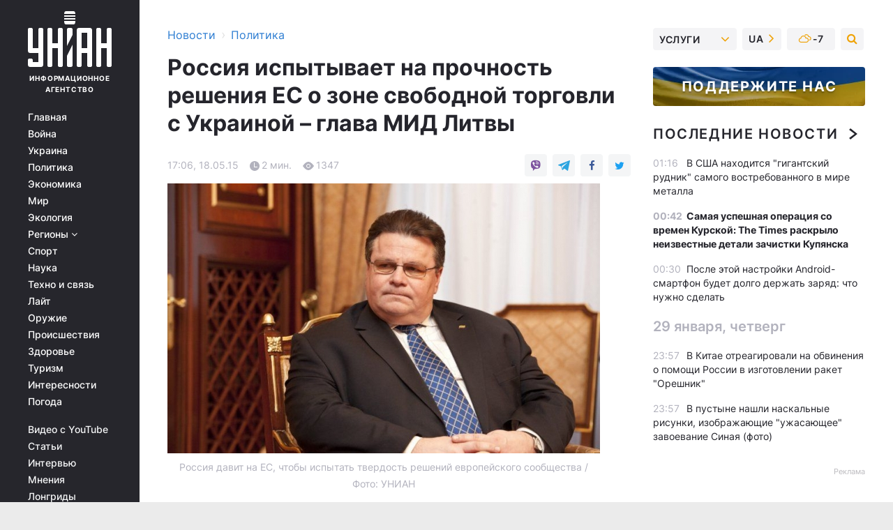

--- FILE ---
content_type: text/html; charset=UTF-8
request_url: https://www.unian.net/politics/1079204-rossiya-ispyityivaet-na-prochnost-resheniya-es-o-zone-svobodnoy-torgovli-s-ukrainoy-glava-mid-litvyi.html
body_size: 33028
content:
    <!doctype html><html lang="ru"><head><meta charset="utf-8"><meta name="viewport" content="width=device-width, initial-scale=1.0, maximum-scale=2"><title>Россия испытывает на прочность решения ЕС о зоне свободной торговли с Украиной – глава МИД Литвы</title><meta name="description" content="Россия испытывает на прочность решения ЕС о зоне свободной торговли с Украиной – глава МИД Литвы. Сегодняшние новости и события за 18 мая 2015 от агентства УНИАН"/><meta name="keywords" content="Украины, Литвы, чтобы, года, Россия, сказал, Украиной, испытать, свободной, прочность, торговли, решения, глава, января, УНИАН, Читайте, этом, Украине, между, иностранных, зоны, востоке, Евросоюз, конфликта, зоне, ситуации, есть, подчеркнул, премьер, которое"/><meta name="theme-color" content="#28282d"><link rel="manifest" href="https://www.unian.net/manifest.json"><link rel="shortcut icon" href="https://www.unian.net/favicon.ico"/><meta property="fb:page_id" content="112821225446278"/><meta property="fb:app_id" content="1728296543975266"/><meta name="application-name" content="УНИАН"><meta name="apple-mobile-web-app-title" content="УНИАН"><meta name="apple-itunes-app" content="app-id=840099366, affiliate-data=ct=smartbannerunian"><link rel="mask-icon" href="https://www.unian.net/images/safari-pinned-tab.svg" color="#28282d"><link rel="apple-touch-icon" href="https://www.unian.net/images/apple-touch-icon.png"><link rel="apple-touch-icon" sizes="76x76" href="https://www.unian.net/images/apple-touch-icon-76x76.png"><link rel="apple-touch-icon" sizes="120x120" href="https://www.unian.net/images/apple-touch-icon-120x120.png"><link rel="apple-touch-icon" sizes="152x152" href="https://www.unian.net/images/apple-touch-icon-152x152.png"><link rel="apple-touch-icon" sizes="180x180" href="https://www.unian.net/images/apple-touch-icon-180x180.png"><link rel="preconnect" href="https://get.optad360.io/" crossorigin><link rel="preconnect" href="https://images.unian.net/" crossorigin><link rel="preconnect" href="https://membrana-cdn.media/" crossorigin><link rel="preconnect" href="https://www.googletagmanager.com/" crossorigin><link rel="preconnect" href="https://static.cloudflareinsights.com" crossorigin><link rel="preconnect" href="https://securepubads.g.doubleclick.net" crossorigin><link rel="preconnect" href="https://pagead2.googlesyndication.com/" crossorigin><link rel="dns-prefetch" href="https://i.ytimg.com/"><link rel="dns-prefetch" href="https://1plus1.video/"><link rel="dns-prefetch" href="https://ls.hit.gemius.pl"><link rel="dns-prefetch" href="https://jsc.idealmedia.io/"><link rel="dns-prefetch" href="https://gaua.hit.gemius.pl/"><link rel="dns-prefetch" href="https://cm.g.doubleclick.net/"><link rel="dns-prefetch" href="https://fonts.googleapis.com/"><link rel="dns-prefetch" href="https://ep2.adtrafficquality.google/"><link rel="dns-prefetch" href="https://ep1.adtrafficquality.google/"><meta property="og:image:width" content="1000"><meta property="og:image:height" content="545"><meta property="og:image:type" content="image/jpeg"><meta property="og:url" content="https://www.unian.net/politics/1079204-rossiya-ispyityivaet-na-prochnost-resheniya-es-o-zone-svobodnoy-torgovli-s-ukrainoy-glava-mid-litvyi.html"/><meta property="og:title" content="Россия испытывает на прочность решения ЕС о зоне свободной торговли с Украиной – глава МИД Литвы"/><meta property="og:description" content="Россия оказывает давление, в частности, используя ситуацию на востоке Украины, чтобы испытать прочность решения Евросоюза о введении между Украиной и ЕС зоны свободной торговли начиная с 1 января 2016 года.
"/><meta property="og:type" content="article"/><meta property="og:image" content="https://images.unian.net/photos/2014_06/thumb_files/1000_545_1403700598-4841-linas-linkyavichyus.jpg?1"/><meta property="og:published_time" content="2015-05-18T17:06:00+03:00"><meta property="og:modified_time" content="2015-05-18T17:06:00+03:00"><meta property="og:section" content="Политика"><meta name="twitter:card" content="summary_large_image"/><meta name="twitter:site" content="@unian"/><meta name="twitter:title" content="Россия испытывает на прочность решения ЕС о зоне свободной торговли с Украиной – глава МИД Литвы"/><meta name="twitter:description" content="Россия оказывает давление, в частности, используя ситуацию на востоке Украины, чтобы испытать прочность решения Евросоюза о введении между Украиной и ЕС зоны свободной торговли начиная с 1 января 2016 года.
"><meta name="twitter:creator" content="@unian"/><meta name="twitter:image" content="https://images.unian.net/photos/2014_06/thumb_files/1000_545_1403700598-4841-linas-linkyavichyus.jpg?1"/><meta name="twitter:image:src" content="https://images.unian.net/photos/2014_06/thumb_files/1000_545_1403700598-4841-linas-linkyavichyus.jpg?1"/><meta name="twitter:domain" content="www.unian.net"/><meta name="robots" content="index, follow, max-image-preview:large"><meta name="telegram:channel" content="@uniannet"><script>
        function loadVideoNts(url) {
            var script = document.createElement('script');
            script.async = true;
            script.src = url;
            document.head.appendChild(script);
        }
        function handleIntersection(entries, observer) {
            entries.forEach(function (entry) {
                if (entry.isIntersecting) {
                    var videoWrapper = entry.target;
                    observer.unobserve(videoWrapper);

                    window.notsyCmd = window.notsyCmd || [];
                    window.notsyCmd.push(function () {
                        window.notsyInit({
                            pageVersionAutodetect: true,
                            targeting: [['site_section', 'politics']]
                        });
                    });

                    videoWrapper.setAttribute('data-loaded', 'true');
                    observer.disconnect(); // Припиняємо спостереження, коли блок був досягнутий

                    // Завантажуємо скрипт після досягнення блока
                    loadVideoNts('https://cdn.membrana.media/uni/ym.js');
                }
            });
        }

        var options = {
            root: null,
            rootMargin: '0px',
            threshold: 0.1
        };

        var observerMembr = new IntersectionObserver(handleIntersection, options);

        document.addEventListener('DOMContentLoaded', function () {
            var videoWrapper = document.querySelector('.nts-video-wrapper:not([data-loaded])');
            if (videoWrapper) {
                observerMembr.observe(videoWrapper);
            }
        });

    </script><link rel="alternate" href="https://www.unian.net/politics/1079204-rossiya-ispyityivaet-na-prochnost-resheniya-es-o-zone-svobodnoy-torgovli-s-ukrainoy-glava-mid-litvyi.html" hreflang="x-default"/><link href="https://www.unian.net/politics/amp-1079204-rossiya-ispyityivaet-na-prochnost-resheniya-es-o-zone-svobodnoy-torgovli-s-ukrainoy-glava-mid-litvyi.html" rel="amphtml"><link rel="canonical" href="https://www.unian.net/politics/1079204-rossiya-ispyityivaet-na-prochnost-resheniya-es-o-zone-svobodnoy-torgovli-s-ukrainoy-glava-mid-litvyi.html"><link rel="preload" as="font" type="font/woff" crossorigin="anonymous" href="https://www.unian.net/build/assets/fonts/Inter/Inter-Bold.woff"><link rel="preload" as="font" type="font/woff" crossorigin="anonymous" href="https://www.unian.net/build/assets/fonts/Inter/Inter-Medium.woff"><link rel="preload" as="font" type="font/woff" crossorigin="anonymous" href="https://www.unian.net/build/assets/fonts/Inter/Inter-Regular.woff"><link rel="preload" as="font" type="font/woff" crossorigin="anonymous" href="https://www.unian.net/build/assets/fonts/Inter/Inter-SemiBold.woff"><style id="top"> *{margin:0;padding:0}body{font-size:14px;line-height:1.5}html{font-family:sans-serif;-ms-text-size-adjust:100%;-webkit-text-size-adjust:100%;-webkit-tap-highlight-color:rgba(0,0,0,0)}[class*=" icon-"],[class^=icon-],html{-webkit-font-smoothing:antialiased}a,img{border:none;outline:none}*{box-sizing:border-box;-webkit-box-sizing:border-box;-moz-box-sizing:border-box}@media (max-width:1184px){.nano-mob>.nano-content-mob{position:absolute;overflow:scroll;overflow-x:hidden;right:0;bottom:0}.nano-mob>.nano-content-mob::-webkit-scrollbar{display:none}.has-scrollbar>.nano-content-mob::-webkit-scrollbar{display:block}.nano-mob>.nano-pane{display:none!important;background:rgba(0,0,0,.25);position:absolute;width:10px;right:0;top:0;bottom:0;visibility:hidden;opacity:.01;-webkit-transition:.2s;-moz-transition:.2s;-o-transition:.2s;transition:.2s;border-radius:5px}.nano-mob>.nano-pane>.nano-slider{display:none;background:#444;position:relative;margin:0 1px;border-radius:3px}}@media (min-width:1185px){.nano-mob>.nano-content{-moz-appearance:none}.hidden-lg{display:none!important}.nano:not(.nano-mob)>.nano-content{position:absolute;overflow:auto;overflow-x:hidden;top:0;right:-12px!important;bottom:0;left:0}}.app-banner{padding:12px 26px 12px 16px;max-width:240px;height:320px;position:relative;margin:0 auto}.app-banner__title{font-weight:700;font-size:24px;line-height:28px;color:#efa205;margin-bottom:8px}.app-banner__text{font-weight:500;font-size:16px;line-height:20px;color:#fff}.app-banner__bottom{position:absolute;bottom:0;display:flex;justify-content:space-between;width:100%;left:0;padding:12px 16px}.app-banner__btn{height:36px;width:calc(50% - 4px);border:2px solid #efa205;border-radius:8px;text-align:center;line-height:30px}</style><link rel="stylesheet" href="https://www.unian.net/build/post.25f14eadfe90cdfe026eadb8063872ef.css"><style>
        .nts-video {width: 100%; height: calc(100vw / 16 * 9); max-height: 270px; margin: 10px auto; }
        .nts-video-wrapper {max-width: 670px;background: #383842;padding: 8px 16px 16px;border-radius: 4px;margin : 16px 0;overflow: hidden}
        .nts-video-label svg{margin-right: 8px;}
        .nts-video-label {font-weight: 600;font-size: 16px;line-height: 24px;align-self: start;letter-spacing: 0.08em;text-transform: uppercase;color: #B2B2BD;flex-start;align-items: center;
            display: flex;}

        @media (min-width: 1024px) {
            .nts-video {height: 360px; max-height: 360px;    margin-bottom: unset;}
        }
        @media (max-width: 1200px) {


        }

    </style><script type="application/ld+json">{"@context":"https:\/\/schema.org","@type":"NewsArticle","headline":"Россия испытывает на прочность решения ЕС о зоне свободной торговли с Украиной – глава МИД Литвы","description":"Россия оказывает давление, в частности, используя ситуацию на востоке Украины, чтобы испытать прочность решения Евросоюза о введении между Украиной и ЕС зоны свободной торговли начиная с 1 января 2016 года.","articleSection":"Политика","inLanguage":"ru","isAccessibleForFree":true,"datePublished":"2015-05-18T17:06:00+03:00","dateModified":"2015-05-18T17:06:00+03:00","mainEntityOfPage":{"@type":"WebPage","@id":"https:\/\/www.unian.net\/politics\/1079204-rossiya-ispyityivaet-na-prochnost-resheniya-es-o-zone-svobodnoy-torgovli-s-ukrainoy-glava-mid-litvyi.html"},"image":{"@type":"ImageObject","url":"https:\/\/images.unian.net\/photos\/2014_06\/thumb_files\/1200_0_1403700598-4841-linas-linkyavichyus.jpg"},"publisher":{"@type":"Organization","name":"УНИАН","legalName":"Украинское независимое информационное агентство УНИАН","url":"https:\/\/www.unian.net\/","sameAs":["https:\/\/www.facebook.com\/uniannet\/","https:\/\/www.facebook.com\/UNIAN.ua","https:\/\/www.facebook.com\/unian.ukraine","https:\/\/www.facebook.com\/pogoda.unian\/","https:\/\/www.facebook.com\/devichnikunian\/","https:\/\/www.facebook.com\/starsunian\/","https:\/\/x.com\/unian","https:\/\/t.me\/uniannet","https:\/\/invite.viber.com\/?g2=AQA%2Fnf2OzxyI50pG6plG5XH2%2FokWAnOf0dNcAMevia2uE9z%2FYouMau7DjYf%2B06f1&lang=ru","https:\/\/www.youtube.com\/@unian","https:\/\/www.youtube.com\/@unian_tv","https:\/\/uk.wikipedia.org\/wiki\/%D0%A3%D0%9D%D0%86%D0%90%D0%9D","https:\/\/ru.wikipedia.org\/wiki\/%D0%A3%D0%9D%D0%98%D0%90%D0%9D","https:\/\/www.linkedin.com\/company\/96838031\/"],"foundingDate":1993,"logo":{"@type":"ImageObject","url":"https:\/\/www.unian.net\/images\/unian_schema.png","width":95,"height":60},"address":{"@type":"PostalAddress","streetAddress":"ул. Кириловская 23","addressLocality":"Киев","postalCode":"01001","addressCountry":"UA"},"contactPoint":{"@type":"ContactPoint","email":"unian.headquoters@unian.net","telephone":"+38-044-498-07-60","contactType":"headquoters","areaServed":"UA","availableLanguage":["uk-UA","ru-UA","en-UA"]}},"name":"УНИАН редакция","author":{"@type":"Person","0":"УНИАН редакция"},"articleBody":"Россия давит на ЕС, чтобы испытать твердость решений европейского сообщества \/ Фото: УНИАН\r\n\r\n\r\nКак сообщает Радио Свобода, об этом в кулуарах встречи группы &laquo;Друзей Украины&raquo; на уровне министров иностранных дел стран ЕС сказал министр иностранных дел Литвы Линас Линкявичюс.\r\n\r\nМинистр подчеркнул, что Евросоюз должен проявить жесткость в этом вопросе, независимо от развития ситуации в зоне АТО. &laquo;Нужно иметь твердые убеждения, мотивацию. Натиск оказывается для того, чтобы испытать на прочность&raquo;, &ndash; сказал он.\r\n\r\nЧитайте такжеНикакие изменения к соглашению о ЗСТ с ЕС обсуждаться не будут - Климкин\r\n\r\nПо словам Линкявичюса, на востоке Украины можно констатировать не столько обострение, сколько нехватку урегулирования конфликта. &laquo;У меня нет ощущения, что есть урегулирование конфликта, что есть какая-то бесповоротная урегулированность ситуации&raquo;, &ndash; подчеркнул он.\r\n\r\nКак сказал глава МИД Литвы, начало действия ЗСТ между Евросоюзом и Украиной зависит также от готовности украинской стороны принять все ее условия с 1 января следующего года.\r\n\r\nЧитайте такжеРазвязав войну в Украине Путин проверяет решимость Запада защищаться - экс-премьер Литвы\r\n\r\nОсенью 2014 года после давления России действие зоны свободной торговли Украины с ЕС, которое предусматривает Соглашение об ассоциации, отложили на один год. Однако Евросоюз ввел односторонние преференции на экспорт украинских товаров. В то же время европейские товары в Украине продолжают облагаться пошлинами.\r\n\r\nРанее УНИАН сообщал, что по мнению&nbsp;одного из лидеров литовского движения за независимость от СССР Витаутаса Ландсбергиса, политика Путина может привести к новым войнам в Европе."}</script><script type="application/ld+json">{"@context":"https:\/\/schema.org","@type":"BreadcrumbList","itemListElement":[{"@type":"ListItem","position":1,"item":{"@id":"https:\/\/www.unian.net\/","name":"Новости"}},{"@type":"ListItem","position":2,"item":{"@id":"https:\/\/www.unian.net\/politics","name":"Политика"}},{"@type":"ListItem","position":3,"item":{"@id":"https:\/\/www.unian.net\/politics\/1079204-rossiya-ispyityivaet-na-prochnost-resheniya-es-o-zone-svobodnoy-torgovli-s-ukrainoy-glava-mid-litvyi.html","name":"Россия испытывает на прочность решения ЕС о зоне свободной торговли с Украиной – глава МИД Литвы"}}]}</script><link rel="alternate" type="application/rss+xml" href="https://rss.unian.net/site/gplay_52_rus.rss"/><script type="application/ld+json">{"@context":"https:\/\/schema.org","@type":"SoftwareApplication","name":"УНИАН","operatingSystem":"iOS 13.0 or later","applicationCategory":"BusinessApplication","offers":{"@type":"Offer","price":"0","priceCurrency":"USD"}}</script><script type="application/ld+json">{"@context":"https:\/\/schema.org","@type":"SoftwareApplication","name":"УНИАН","operatingSystem":"ANDROID","applicationCategory":"BusinessApplication","offers":{"@type":"Offer","price":"0","priceCurrency":"USD"}}</script><script type="application/ld+json">{"@context":"https:\/\/schema.org","@type":"Organization","name":"УНИАН","legalName":"Украинское независимое информационное агентство УНИАН","url":"https:\/\/www.unian.net\/","sameAs":["https:\/\/www.facebook.com\/uniannet\/","https:\/\/www.facebook.com\/UNIAN.ua","https:\/\/www.facebook.com\/unian.ukraine","https:\/\/www.facebook.com\/pogoda.unian\/","https:\/\/www.facebook.com\/devichnikunian\/","https:\/\/www.facebook.com\/starsunian\/","https:\/\/x.com\/unian","https:\/\/t.me\/uniannet","https:\/\/invite.viber.com\/?g2=AQA%2Fnf2OzxyI50pG6plG5XH2%2FokWAnOf0dNcAMevia2uE9z%2FYouMau7DjYf%2B06f1&lang=ru","https:\/\/www.youtube.com\/@unian","https:\/\/www.youtube.com\/@unian_tv","https:\/\/uk.wikipedia.org\/wiki\/%D0%A3%D0%9D%D0%86%D0%90%D0%9D","https:\/\/ru.wikipedia.org\/wiki\/%D0%A3%D0%9D%D0%98%D0%90%D0%9D","https:\/\/www.linkedin.com\/company\/96838031\/"],"foundingDate":1993,"logo":{"@type":"ImageObject","url":"https:\/\/www.unian.net\/images\/unian_schema.png","width":95,"height":60},"address":{"@type":"PostalAddress","streetAddress":"ул. Кириловская 23","addressLocality":"Киев","postalCode":"01001","addressCountry":"UA"},"contactPoint":{"@type":"ContactPoint","email":"unian.headquoters@unian.net","telephone":"+38-044-498-07-60","contactType":"headquoters","areaServed":"UA","availableLanguage":["uk-UA","ru-UA","en-UA"]}}</script><script type="application/ld+json">{"@context":"https:\/\/schema.org","@type":"NewsMediaOrganization","name":"УНИАН","legalName":"Украинское независимое информационное агентство УНИАН","url":"https:\/\/www.unian.net\/","sameAs":["https:\/\/www.facebook.com\/uniannet\/","https:\/\/www.facebook.com\/UNIAN.ua","https:\/\/www.facebook.com\/unian.ukraine","https:\/\/www.facebook.com\/pogoda.unian\/","https:\/\/www.facebook.com\/devichnikunian\/","https:\/\/www.facebook.com\/starsunian\/","https:\/\/x.com\/unian","https:\/\/t.me\/uniannet","https:\/\/invite.viber.com\/?g2=AQA%2Fnf2OzxyI50pG6plG5XH2%2FokWAnOf0dNcAMevia2uE9z%2FYouMau7DjYf%2B06f1&lang=ru","https:\/\/www.youtube.com\/@unian","https:\/\/www.youtube.com\/@unian_tv","https:\/\/uk.wikipedia.org\/wiki\/%D0%A3%D0%9D%D0%86%D0%90%D0%9D","https:\/\/ru.wikipedia.org\/wiki\/%D0%A3%D0%9D%D0%98%D0%90%D0%9D","https:\/\/www.linkedin.com\/company\/96838031\/"],"foundingDate":1993,"logo":{"@type":"ImageObject","url":"https:\/\/www.unian.net\/images\/unian_schema.png","width":95,"height":60},"address":{"@type":"PostalAddress","streetAddress":"ул. Кириловская 23","addressLocality":"Киев","postalCode":"01001","addressCountry":"UA"},"contactPoint":{"@type":"ContactPoint","email":"unian.headquoters@unian.net","telephone":"+38-044-498-07-60","contactType":"headquoters","areaServed":"UA","availableLanguage":["uk-UA","ru-UA","en-UA"]}}</script><script type="application/ld+json">{"@context":"https:\/\/schema.org","@type":"WebSite","name":"Украинское независимое информационное агентство УНИАН","alternateName":"УНИАН","url":"https:\/\/www.unian.net\/","potentialAction":{"@type":"SearchAction","target":"https:\/\/www.unian.net\/search?q={search_term_string}","query-input":"required name=search_term_string"},"author":{"@type":"NewsMediaOrganization","name":"УНИАН","legalName":"Украинское независимое информационное агентство УНИАН","url":"https:\/\/www.unian.net\/","sameAs":["https:\/\/www.facebook.com\/uniannet\/","https:\/\/www.facebook.com\/UNIAN.ua","https:\/\/www.facebook.com\/unian.ukraine","https:\/\/www.facebook.com\/pogoda.unian\/","https:\/\/www.facebook.com\/devichnikunian\/","https:\/\/www.facebook.com\/starsunian\/","https:\/\/x.com\/unian","https:\/\/t.me\/uniannet","https:\/\/invite.viber.com\/?g2=AQA%2Fnf2OzxyI50pG6plG5XH2%2FokWAnOf0dNcAMevia2uE9z%2FYouMau7DjYf%2B06f1&lang=ru","https:\/\/www.youtube.com\/@unian","https:\/\/www.youtube.com\/@unian_tv","https:\/\/uk.wikipedia.org\/wiki\/%D0%A3%D0%9D%D0%86%D0%90%D0%9D","https:\/\/ru.wikipedia.org\/wiki\/%D0%A3%D0%9D%D0%98%D0%90%D0%9D","https:\/\/www.linkedin.com\/company\/96838031\/"],"foundingDate":1993,"logo":{"@type":"ImageObject","url":"https:\/\/www.unian.net\/images\/unian_schema.png","width":95,"height":60},"address":{"@type":"PostalAddress","streetAddress":"ул. Кириловская 23","addressLocality":"Киев","postalCode":"01001","addressCountry":"UA"},"contactPoint":{"@type":"ContactPoint","email":"unian.headquoters@unian.net","telephone":"+38-044-498-07-60","contactType":"headquoters","areaServed":"UA","availableLanguage":["uk-UA","ru-UA","en-UA"]}},"creator":{"@type":"NewsMediaOrganization","name":"УНИАН","legalName":"Украинское независимое информационное агентство УНИАН","url":"https:\/\/www.unian.net\/","sameAs":["https:\/\/www.facebook.com\/uniannet\/","https:\/\/www.facebook.com\/UNIAN.ua","https:\/\/www.facebook.com\/unian.ukraine","https:\/\/www.facebook.com\/pogoda.unian\/","https:\/\/www.facebook.com\/devichnikunian\/","https:\/\/www.facebook.com\/starsunian\/","https:\/\/x.com\/unian","https:\/\/t.me\/uniannet","https:\/\/invite.viber.com\/?g2=AQA%2Fnf2OzxyI50pG6plG5XH2%2FokWAnOf0dNcAMevia2uE9z%2FYouMau7DjYf%2B06f1&lang=ru","https:\/\/www.youtube.com\/@unian","https:\/\/www.youtube.com\/@unian_tv","https:\/\/uk.wikipedia.org\/wiki\/%D0%A3%D0%9D%D0%86%D0%90%D0%9D","https:\/\/ru.wikipedia.org\/wiki\/%D0%A3%D0%9D%D0%98%D0%90%D0%9D","https:\/\/www.linkedin.com\/company\/96838031\/"],"foundingDate":1993,"logo":{"@type":"ImageObject","url":"https:\/\/www.unian.net\/images\/unian_schema.png","width":95,"height":60},"address":{"@type":"PostalAddress","streetAddress":"ул. Кириловская 23","addressLocality":"Киев","postalCode":"01001","addressCountry":"UA"},"contactPoint":{"@type":"ContactPoint","email":"unian.headquoters@unian.net","telephone":"+38-044-498-07-60","contactType":"headquoters","areaServed":"UA","availableLanguage":["uk-UA","ru-UA","en-UA"]}},"publisher":{"@type":"NewsMediaOrganization","name":"УНИАН","legalName":"Украинское независимое информационное агентство УНИАН","url":"https:\/\/www.unian.net\/","sameAs":["https:\/\/www.facebook.com\/uniannet\/","https:\/\/www.facebook.com\/UNIAN.ua","https:\/\/www.facebook.com\/unian.ukraine","https:\/\/www.facebook.com\/pogoda.unian\/","https:\/\/www.facebook.com\/devichnikunian\/","https:\/\/www.facebook.com\/starsunian\/","https:\/\/x.com\/unian","https:\/\/t.me\/uniannet","https:\/\/invite.viber.com\/?g2=AQA%2Fnf2OzxyI50pG6plG5XH2%2FokWAnOf0dNcAMevia2uE9z%2FYouMau7DjYf%2B06f1&lang=ru","https:\/\/www.youtube.com\/@unian","https:\/\/www.youtube.com\/@unian_tv","https:\/\/uk.wikipedia.org\/wiki\/%D0%A3%D0%9D%D0%86%D0%90%D0%9D","https:\/\/ru.wikipedia.org\/wiki\/%D0%A3%D0%9D%D0%98%D0%90%D0%9D","https:\/\/www.linkedin.com\/company\/96838031\/"],"foundingDate":1993,"logo":{"@type":"ImageObject","url":"https:\/\/www.unian.net\/images\/unian_schema.png","width":95,"height":60},"address":{"@type":"PostalAddress","streetAddress":"ул. Кириловская 23","addressLocality":"Киев","postalCode":"01001","addressCountry":"UA"},"contactPoint":{"@type":"ContactPoint","email":"unian.headquoters@unian.net","telephone":"+38-044-498-07-60","contactType":"headquoters","areaServed":"UA","availableLanguage":["uk-UA","ru-UA","en-UA"]}},"datePublished":"2026-01-30T01:24:06+02:00","dateModified":"2026-01-30T01:24:06+02:00","inLanguage":"ru"}</script><link href="https://www.googletagmanager.com/gtag/js?id=G-TECJ2YKWSJ" rel="preload" as="script"><script async src="https://www.googletagmanager.com/gtag/js?id=G-TECJ2YKWSJ"></script><script>window.dataLayer = window.dataLayer || [];function gtag(){dataLayer.push(arguments);}gtag('js', new Date());gtag('config', 'G-TECJ2YKWSJ');</script><script>(function(w,d,s,l,i){w[l]=w[l]||[];w[l].push({'gtm.start':new Date().getTime(),event:'gtm.js'});var f=d.getElementsByTagName(s)[0],j=d.createElement(s),dl=l!='dataLayer'?'&l='+l:'';j.async=true;j.src='https://www.googletagmanager.com/gtm.js?id='+i+dl;f.parentNode.insertBefore(j,f);})(window,document,'script','dataLayer','GTM-N24V2BL');</script></head><body class="home" data-infinite-scroll=""><div id="page_content" class="container main-wrap" data-page="1" data-page-max="50"><div class="main-column row m-0"><div class="col-lg-2 col-sm-12 prl0"><div class="main-menu"><div class="main-menu__content nano"><div class="nano-content"><div class="inside-nano-content"><a href="javascript:void(0);" id="trigger" class="menu-trigger hidden-lg" aria-label="menu"></a><div class="main-menu__logo"><a href="https://www.unian.net/"><img src="https://www.unian.net/images/unian-logo.svg" alt="Информационное агентство" width="120" height="80"/><div class="main-menu__logo-text">Информационное агентство</div></a></div><div class="hidden-lg main-menu__search"><div class="header-search__toggle hidden-lg" style="width: 15px; height: 19px"><i class="fa fa-search"></i></div><form method="GET" action="https://www.unian.net/search" class="header-search__form disactive"><div class="header-search__close hidden-lg">+</div><input type="text" name="q" aria-label="search" class="header-search__input" placeholder=" "/><input type="hidden" name="token" value="1255215869"/><button type="submit" class="header-search__button" aria-label="search"><i class="fa fa-search"></i></button></form></div><nav class="main-menu__nav mp-menu nano nano-mob" id="mp-menu"><div class="main-menu__close hidden-lg">+</div><div class="nano-content nano-content-mob"><div class="mp-level main-menu__list"><ul><li class="main-menu__item"><a href="https://www.unian.net/">Главная</a></li><li class="main-menu__item"><a href="https://www.unian.net/war">Война</a></li><li class="main-menu__item"><a href="https://www.unian.net/society">Украина</a></li><li class="main-menu__item"><a href="https://www.unian.net/politics">Политика</a></li><li class="main-menu__item"><a href="https://www.unian.net/economics">Экономика</a></li><li class="main-menu__item"><a href="https://www.unian.net/world">Мир</a></li><li class="main-menu__item"><a href="https://www.unian.net/ecology">Экология</a></li><li class="main-menu__item has-submenu"><a href="javascript:void(0);">Регионы <i class="fa fa-angle-down"></i></a><div class="sub-level main-menu__sub-list"><ul><li><a href="https://www.unian.net/kyiv">Киев</a></li><li><a href="https://www.unian.net/lvov">Львов</a></li><li><a href="https://www.unian.net/dnepropetrovsk">Днепр</a></li><li><a href="https://www.unian.net/kharkiv">Харьков</a></li><li><a href="https://www.unian.net/odessa">Одесса</a></li></ul></div></li><li class="main-menu__item"><a href="https://sport.unian.net/">Спорт</a></li><li class="main-menu__item"><a href="https://www.unian.net/science">Наука</a></li><li class="main-menu__item"><a href="https://www.unian.net/techno">Техно и связь</a></li><li class="main-menu__item"><a href="https://www.unian.net/lite">Лайт</a></li><li class="main-menu__item"><a href="https://www.unian.net/weapons">Оружие</a></li><li class="main-menu__item"><a href="https://www.unian.net/incidents">Происшествия</a></li><li class="main-menu__item"><a href="https://health.unian.net/">Здоровье</a></li><li class="main-menu__item"><a href="https://www.unian.net/tourism">Туризм</a></li><li class="main-menu__item"><a href="https://www.unian.net/curiosities">Интересности</a></li><li class="main-menu__item"><a href="https://pogoda.unian.net">Погода</a></li></ul></div><div class="main-menu__services main-menu__list"><ul><li class="main-menu__item"><a href="https://www.unian.net/video-youtube">Видео с YouTube</a></li><li class="main-menu__item"><a href="https://www.unian.net/detail/publications">Статьи</a></li><li class="main-menu__item"><a href="https://www.unian.net/detail/interviews">Интервью</a></li><li class="main-menu__item"><a href="https://www.unian.net/detail/opinions">Мнения</a></li><li class="main-menu__item"><a href="https://www.unian.net/longrids">Лонгриды</a></li><li class="main-menu__item hidden-lg"><a href="https://www.unian.net/static/press/live">Пресс-центр</a></li><li class="main-menu__item has-submenu hidden-lg"><a href="javascript:void(0);">Услуги<i class="fa fa-angle-down"></i></a><div class="sub-level main-menu__sub-list"><ul><li><a href="https://www.unian.net/static/advertising/advert">Реклама на сайте</a></li><li><a href="https://www.unian.net/static/press/about">Пресс-центр</a></li><li><a href="https://photo.unian.net/">Фотобанк</a></li><li><a href="https://www.unian.net/static/monitoring/about">Мониторинг СМИ</a></li><li><a href="https://www.unian.net/static/subscription/products">Подписка на новости</a></li></ul></div></li></ul></div><div class="main-menu__services main-menu__list"><ul><li class="main-menu__item"><a href="https://www.unian.net/news/archive">Архив</a></li><li class="main-menu__item "><a href="https://www.unian.net/vacancy">Вакансии</a></li><li class="main-menu__item"><a href="https://www.unian.net/static/contacts">Контакты</a></li></ul></div></div></nav></div></div></div><div id="M473096ScriptRootC1436947" class="ideal-story" data-attribute="https://jsc.idealmedia.io/u/n/unian.net.1436947.js"></div></div></div><div class="col-lg-10 col-sm-12"><div class=" hot-news--negative"  ></div><div  class="running-line--negative"></div><div class="content-column"
											><div id="block_left_column_content" class="left-column sm-w-100"
																					 data-ajax-url="https://www.unian.net/politics/1079204-rossiya-ispyityivaet-na-prochnost-resheniya-es-o-zone-svobodnoy-torgovli-s-ukrainoy-glava-mid-litvyi.html"
																	><div class=" infinity-item"
         data-url="https://www.unian.net/politics/1079204-rossiya-ispyityivaet-na-prochnost-resheniya-es-o-zone-svobodnoy-torgovli-s-ukrainoy-glava-mid-litvyi.html"
         data-title="Россия испытывает на прочность решения ЕС о зоне свободной торговли с Украиной – глава МИД Литвы"
         data-io-article-url="https://www.unian.net/politics/1079204-rossiya-ispyityivaet-na-prochnost-resheniya-es-o-zone-svobodnoy-torgovli-s-ukrainoy-glava-mid-litvyi.html"
         data-prev-url="https://www.unian.net/politics"
    ><div class="article "><div class="top-bredcr "><div class="breadcrumbs"><ol vocab="https://schema.org/" typeof="BreadcrumbList"><li property="itemListElement" typeof="ListItem"><a property="item" typeof="WebPage"
               href="/detail/all_news"><span
                        property="name">  Новости</span></a><meta property="position" content="1"></li><li><span>›</span></li><li property="itemListElement" typeof="ListItem"><a property="item" typeof="WebPage"
                   href="https://www.unian.net/politics"><span
                            property="name">  Политика</span></a><meta property="position" content="2"></li></ol></div></div><h1>Россия испытывает на прочность решения ЕС о зоне свободной торговли с Украиной – глава МИД Литвы</h1><div class="article__info    "><div><div class="article__info-item time ">17:06, 18.05.15</div><span class="article__info-item comments"><i class="unian-read"></i>
                                2 мин.
                            </span><span class="article__info-item views"><i class="unian-eye"></i><span id="js-views-1079204"></span><script>
    function CreateRequest() {
        var Request = false;

        if (window.XMLHttpRequest) {
            //Gecko-совместимые браузеры, Safari, Konqueror
            Request = new XMLHttpRequest();
        } else if (window.ActiveXObject) {
            //Internet explorer
            try {
                Request = new ActiveXObject("Microsoft.XMLHTTP");
            } catch (CatchException) {
                Request = new ActiveXObject("Msxml2.XMLHTTP");
            }
        }

        if (!Request) {
            return null;
        }

        return Request;
    }

    /*
        Функция посылки запроса к файлу на сервере
        r_method  - тип запроса: GET или POST
        r_path    - путь к файлу
        r_args    - аргументы вида a=1&b=2&c=3...
        r_handler - функция-обработчик ответа от сервера
    */
    function SendRequest(r_method, r_path, r_args, r_handler) {
        //Создаём запрос
        var Request = CreateRequest();

        //Проверяем существование запроса еще раз
        if (!Request) {
            return;
        }

        //Назначаем пользовательский обработчик
        Request.onreadystatechange = function() {
            //Если обмен данными завершен
            if (Request.readyState == 4) {
                if (Request.status == 200) {
                    //Передаем управление обработчику пользователя
                    r_handler(Request);
                }
            }
        }

        //Проверяем, если требуется сделать GET-запрос
        if (r_method.toLowerCase() == "get" && r_args.length > 0)
            r_path += "?" + r_args;

        //Инициализируем соединение
        Request.open(r_method, r_path, true);

        if (r_method.toLowerCase() == "post") {
            //Если это POST-запрос

            //Устанавливаем заголовок
            Request.setRequestHeader("Content-Type","application/x-www-form-urlencoded; charset=utf-8");
            //Посылаем запрос
            Request.send(r_args);
        } else {
            //Если это GET-запрос
            Request.responseType = 'json';
            //Посылаем нуль-запрос
            Request.send(null);
        }
    }

    //Создаем функцию обработчик
    var Handler = function(Request) {
        document.getElementById("js-views-1079204").innerHTML = ' ' + Request.response.views;
    }

    //Отправляем запрос
    SendRequest("GET", '/ajax/views/1079204', "", Handler);
</script></span></div><div class="article-shares " data-url="https://www.unian.net/politics/1079204-rossiya-ispyityivaet-na-prochnost-resheniya-es-o-zone-svobodnoy-torgovli-s-ukrainoy-glava-mid-litvyi.html"><div class="social-likes"><a href="viber://forward?text=https://www.unian.net/politics/1079204-rossiya-ispyityivaet-na-prochnost-resheniya-es-o-zone-svobodnoy-torgovli-s-ukrainoy-glava-mid-litvyi.html" class="vb" rel="nofollow noopener"><i class="unian-viber"></i></a><a href="https://telegram.me/share/url?url=https://www.unian.net/politics/1079204-rossiya-ispyityivaet-na-prochnost-resheniya-es-o-zone-svobodnoy-torgovli-s-ukrainoy-glava-mid-litvyi.html" class="tg" rel="nofollow noopener"><i class="unian-telegramm"></i></a><a href="https://www.facebook.com/sharer.php?u=https://www.unian.net/politics/1079204-rossiya-ispyityivaet-na-prochnost-resheniya-es-o-zone-svobodnoy-torgovli-s-ukrainoy-glava-mid-litvyi.html" class="fb" rel="nofollow noopener"><i class="fa fa-facebook"></i></a><a href="https://twitter.com/share?&url=https://www.unian.net/politics/1079204-rossiya-ispyityivaet-na-prochnost-resheniya-es-o-zone-svobodnoy-torgovli-s-ukrainoy-glava-mid-litvyi.html&text=Россия испытывает на прочность решения ЕС о зоне свободной торговли с Украиной – глава МИД Литвы" class="tw" rel="nofollow noopener"><i class="fa fa-twitter"></i></a></div></div></div><div class="article-text  "><div class="photo_block " style="width:620px;"><img alt="Россия давит на ЕС, чтобы испытать твердость решений европейского сообщества / Фото: УНИАН" height="387" src="[data-uri]" title="Россия давит на ЕС, чтобы испытать твердость решений европейского сообщества / Фото: УНИАН" width="620" data-src="https://images.unian.net/photos/2014_06/1403700598-4841-linas-linkyavichyus.jpg" class="lazy"><div class="subscribe_photo_text">Россия давит на ЕС, чтобы испытать твердость решений европейского сообщества / Фото: УНИАН</div></div><p>Как сообщает <a href="http://www.radiosvoboda.org/content/news/27022745.html" target="_blank" rel="nofollow noopener">Радио Свобода</a>, об этом в кулуарах встречи группы «Друзей Украины» на уровне министров иностранных дел стран ЕС сказал министр иностранных дел Литвы Линас Линкявичюс.</p><p>Министр подчеркнул, что Евросоюз должен проявить жесткость в этом вопросе, независимо от развития ситуации в зоне АТО. «Нужно иметь твердые убеждения, мотивацию. Натиск оказывается для того, чтобы испытать на прочность», – сказал он.</p><p><a target="_blank" class="read-also" data-src="" href="https://www.unian.net/politics/1079139-nikakie-izmeneniya-k-soglasheniyu-o-zst-s-es-obsujdatsya-ne-budut-klimkin.html?utm_source=unian&amp;utm_medium=related_news&amp;utm_campaign=related_news_in_post"><span class="read-also-text">Читайте также</span><span class="read-also-info">Никакие изменения к соглашению о ЗСТ с ЕС обсуждаться не будут - Климкин</span></a></p><div><div class="nts-video-wrapper"><div class="nts-video-label"><svg xmlns="http://www.w3.org/2000/svg" width="24" height="24" viewbox="0 0 24 24" fill="none"><path d="M17 12L9 16L9 8L17 12Z" fill="#B2B2BD"></path><rect x="0.5" y="0.5" width="23" height="23" rx="11.5" stroke="#B2B2BD"></rect></svg>Видео дня</div><div class="nts-video UNI_VIDEO"></div></div></div><p>По словам Линкявичюса, на востоке Украины можно констатировать не столько обострение, сколько нехватку урегулирования конфликта. «У меня нет ощущения, что есть урегулирование конфликта, что есть какая-то бесповоротная урегулированность ситуации», – подчеркнул он.</p><p>Как сказал глава МИД Литвы, начало действия ЗСТ между Евросоюзом и Украиной зависит также от готовности украинской стороны принять все ее условия с 1 января следующего года.</p><p><a target="_blank" class="read-also" data-src="" href="https://www.unian.net/politics/1078525-razvyazav-voynu-v-ukraine-putin-proveryaet-reshimost-zapada-zaschischatsya-eks-premer-litvyi.html?utm_source=unian&amp;utm_medium=related_news&amp;utm_campaign=related_news_in_post"><span class="read-also-text">Читайте также</span><span class="read-also-info">Развязав войну в Украине Путин проверяет решимость Запада защищаться - экс-премьер Литвы</span></a></p><p>Осенью 2014 года после давления России действие зоны свободной торговли Украины с ЕС, которое предусматривает Соглашение об ассоциации, <a href="https://www.unian.net/economics/finance/984326-vremennoe-primenenie-zst-ukrainyi-s-es-otsrocheno-do-31-dekabrya-2015-goda-zayavlenie.html" target="_blank">отложили на один год</a>. Однако Евросоюз ввел <a href="https://www.unian.net/economics/finance/985476-evrokomissar-odnostoronnie-preferentsii-dlya-ukrainyi-ravnoznachnyi-svobodnoy-torgovle.html" target="_blank">односторонние преференции</a> на экспорт украинских товаров. В то же время европейские товары в Украине продолжают облагаться пошлинами.</p><p>Ранее УНИАН сообщал, что по мнению одного из лидеров литовского движения за независимость от СССР Витаутаса Ландсбергиса, политика Путина <a href="https://www.unian.net/politics/1053899-v-litve-zayavili-chto-politika-putina-mojet-privesti-k-novyim-voynam-v-evrope.html" target="_blank">может привести к новым войнам в Европе</a>.</p></div><a href="https://donate.unian.net" class="support-post"><span class="support-post__text">Помогите проекту</span><span class="support-post__btn">Поддержите нас</span></a><div class="article-bottom  "><div class="social-btn-bottom"><a href="https://t.me/uniannet" class="social-btn-bottom__item tg"
       target="_blank" rel="nofollow noopener"><i class="unian-telegramm"></i><span>Читать УНИАН в Telegram</span></a><a href="https://invite.viber.com/?g2=AQA%2Fnf2OzxyI50pG6plG5XH2%2FokWAnOf0dNcAMevia2uE9z%2FYouMau7DjYf%2B06f1&lang=ru"
       target="_blank" rel="nofollow noopener" class="social-btn-bottom__item vb"><svg xmlns="http://www.w3.org/2000/svg" width="16" height="16" viewBox="0 0 16 16" fill="none"><path d="M8.41685 12.2214C8.17554 12.524 7.71972 12.4857 7.71972 12.4857C4.40261 11.6391 3.51396 8.27953 3.51396 8.27953C3.51396 8.27953 3.47566 7.8275 3.77826 7.58233L4.3758 7.10732C4.67457 6.87747 4.86226 6.32202 4.55966 5.77805C4.39112 5.47542 4.05405 4.93528 3.80508 4.59435C3.54078 4.23425 2.92792 3.49875 2.92409 3.49492C2.62915 3.14249 2.19248 3.06205 1.73284 3.29955C1.73284 3.29955 1.72901 3.30338 1.72518 3.30338C1.28851 3.54855 0.88249 3.878 0.503283 4.29555L0.495623 4.30321C0.212174 4.64414 0.0474681 4.98125 0.00916379 5.3107C0.00150347 5.349 -0.00232792 5.3988 0.00150258 5.45626C-0.00232792 5.60183 0.0206558 5.74357 0.0666204 5.88531L0.0819421 5.8968C0.223666 6.40629 0.583721 7.25289 1.36129 8.66644C1.8669 9.58199 2.384 10.3481 2.89727 10.9917C3.1654 11.3326 3.47183 11.6812 3.82423 12.0375L3.96212 12.1754C4.31835 12.5278 4.66691 12.8343 5.00781 13.1024C5.65132 13.6158 6.41357 14.1329 7.33286 14.6386C8.74627 15.4162 9.59278 15.7763 10.1022 15.918L10.1137 15.9334C10.2554 15.9793 10.3972 15.9985 10.5427 15.9985C10.6002 16.0023 10.65 15.9985 10.6883 15.9908C11.0177 15.9525 11.3548 15.7878 11.6957 15.5043L11.7033 15.4967C12.1208 15.1174 12.4502 14.7075 12.6954 14.2747C12.6954 14.2747 12.6992 14.2708 12.6992 14.267C12.9367 13.8073 12.8563 13.3706 12.5039 13.0756C12.5039 13.0756 11.7646 12.4589 11.4046 12.1946C11.0675 11.9456 10.5236 11.6123 10.221 11.4399C9.67705 11.1373 9.12164 11.325 8.89182 11.6238L8.41685 12.2214Z" fill="#7C529E"/><path fill-rule="evenodd" clip-rule="evenodd" d="M4.94375 3.0038C4.52633 2.5858 4.52633 1.90808 4.94375 1.49008C6.70394 -0.272583 10.7377 -0.944911 13.8406 2.1624C16.9436 5.26972 16.2722 9.30908 14.512 11.0717C14.0946 11.4897 13.4178 11.4897 13.0004 11.0717C12.583 10.6537 12.583 9.97602 13.0004 9.55801C13.9258 8.63136 14.5971 5.94744 12.329 3.67613C10.0609 1.40482 7.38071 2.07715 6.45536 3.0038C6.03794 3.4218 5.36117 3.4218 4.94375 3.0038ZM6.95754 4.85172C6.54012 5.26972 6.54012 5.94744 6.95754 6.36544C7.37496 6.78345 8.05172 6.78345 8.46914 6.36544C8.55903 6.27543 8.76472 6.1747 9.05612 6.1747C9.34751 6.1747 9.55321 6.27543 9.64309 6.36544C9.73297 6.45545 9.83357 6.66144 9.83357 6.95324C9.83357 7.24504 9.73297 7.45102 9.64309 7.54103C9.22567 7.95903 9.22567 8.63675 9.64309 9.05475C10.0605 9.47276 10.7373 9.47276 11.1547 9.05475C11.7362 8.47244 11.9713 7.66993 11.9713 6.95324C11.9713 6.23655 11.7362 5.43404 11.1547 4.85172C10.5732 4.2694 9.7718 4.03397 9.05612 4.03397C8.34043 4.03397 7.53904 4.2694 6.95754 4.85172Z" fill="#7C529E"/></svg><span>Читать УНИАН в Viber</span></a></div></div><div class="partner-news margin-top-20"     style="height: 520px"  ><div class="title-without-border black">
    Новости партнеров
</div><div class="  article-bottom-gallery-slider"><iframe data-src="/content/li-987-rus.html" style="width:100%" loading="lazy" class="partners-iframe"
                height="470" frameborder="0" scrolling="no" title="partners news"></iframe></div></div></div></div></div><div id="block_right_column_content" class="right-column newsfeed  d-none d-md-block"

																							><div class="tools"><div class="dropdown tools__dropdown tools__item"><a href="javascript:void(0);" class="dropdown-toggle">
            Услуги
            <i class="fa fa-angle-down"></i></a><div class="dropdown-menu"><a class="dropdown__item" href="https://www.unian.net/static/advertising/advert">Реклама</a><a class="dropdown__item" href="https://www.unian.net/static/press/about">Пресс-центр</a><a class="dropdown__item" href="https://photo.unian.net/">Фотобанк</a><a class="dropdown__item" href="https://www.unian.net/static/monitoring/about">Мониторинг</a></div></div><div class="tools__item"><a href="https://www.unian.ua/" class="tools__link"><span>
                                     UA
                             </span><i class="fa fa-angle-right"></i></a></div><div class="tools__item" style="width: 69px; justify-content: center"><a               href="https://pogoda.unian.net"
              class="tools__link" id="unian_weather_widget"><i class="fa fa-sun-o mr-1"></i><div></div></a></div><div class="tools__item tools-search"><div class="tools-search__toggle"><i class="fa fa-search"></i></div><form method="GET" action="https://www.unian.net/search" class="tools-search__form"><input type="text" name="q" aria-label="search" class="tools-search__input" placeholder=" " maxlength="20"/><input type="hidden" name="token" value="1471299978"/><button type="submit" class="tools-search__button" aria-label="search"><i class="fa fa-search"></i></button></form></div></div><a href="https://donate.unian.net  " class="support-unian">
            Поддержите нас
        </a><!-- Block all_news start --><div  data-vr-zone="all_right_news" class="block-base ajax-block-container"><section class="newsfeed-column"><a href="https://www.unian.net/detail/all_news" class="title-bordered">
        

                                                                                Последние новости
                                                            <i class="unian-arrow-more"></i></a><div
                                             data-block-ajax-url="https://www.unian.net/ajax/all_news?page_route=news_post"
                data-ajax-page="1"
                data-ajax-limit="75"
                data-counter=""
                    ><ul class="newsfeed__list "><li class="newsfeed__item"><span class="newsfeed__time">01:16</span><h3 class="newsfeed__link"><a href="https://www.unian.net/curiosities/med-v-ssha-nahoditsya-gigantskiy-rudnik-samogo-vostrebovannogo-v-mire-metalla-13270776.html"  data-vr-contentbox="news_0">В США находится "гигантский рудник" самого востребованного в мире металла</a></h3></li><li class="newsfeed__item strong"><span class="newsfeed__time">00:42</span><h3 class="newsfeed__link"><a href="https://www.unian.net/war/voyna-v-ukraine-poyavilis-novye-podrobnosti-ob-operacii-po-zachistke-kupyanska-novosti-harkova-13270911.html"  data-vr-contentbox="news_1">Самая успешная операция со времен Курской: The Times раскрыло неизвестные детали зачистки Купянска</a></h3></li><li class="newsfeed__item"><span class="newsfeed__time">00:30</span><h3 class="newsfeed__link"><a href="https://www.unian.net/techno/gadgets/posle-etoy-nastroyki-android-smartfon-budet-dolgo-derzhat-zaryad-chto-nuzhno-sdelat-13270359.html"  data-vr-contentbox="news_2">После этой настройки Android-смартфон будет долго держать заряд: что нужно сделать</a></h3></li><li class="newsfeed__date"><a href="https://www.unian.net/news/archive/20260129">29 января, четверг</a></li><li class="newsfeed__item"><span class="newsfeed__time">23:57</span><h3 class="newsfeed__link"><a href="https://www.unian.net/world/v-kitae-otreagirovali-na-obvineniya-o-pomoshchi-rossii-v-izgotovlenii-raket-oreshnik-13270905.html"  data-vr-contentbox="news_3">В Китае отреагировали на обвинения о помощи России в изготовлении ракет "Орешник"</a></h3></li><li class="newsfeed__item"><span class="newsfeed__time">23:57</span><h3 class="newsfeed__link"><a href="https://www.unian.net/science/v-pustyne-nashli-naskalnye-risunkt-izobrazhayushchie-uzhasayushchee-zavoevanie-sinayskogo-poluostrova-13270899.html"  data-vr-contentbox="news_4">В пустыне нашли наскальные рисунки, изображающие "ужасающее" завоевание Синая (фото)</a></h3></li><li class="newsfeed__banner banner-fb"><span class="newsfeed__ad">Реклама</span><div class="bnr-block__bnr" style="height: 600px; overflow:hidden;"><!-- Banner UDF1 () start. --><div data-banner="[https://images.unian.net/photos/2021_04/1619793683-7224.png]" data-banner-link="[https://www.unian.net/pogoda/]" data-ad="/82479101/Unian.net_/UDF1_300x600" data-type="bnr" data-size="[[300, 600]]"></div><ins class="staticpubads89354" data-sizes-desktop="300x600" data-slot="14" data-type_oa="GDF1"></ins><!-- Banner UDF1 () end. --></div></li><li class="newsfeed__item strong"><span class="newsfeed__time">23:29</span><h3 class="newsfeed__link"><a href="https://www.unian.net/war/voyna-v-ukraine-rossiyane-okkupirovali-selo-v-dnepropetrovskoy-oblasti-i-prodvinulis-v-sumskoy-oblasti-13270893.html"  data-vr-contentbox="news_5">Армия РФ захватила село в Днепропетровской области и продвинулась на Сумщине, - DeepState</a></h3></li><li class="newsfeed__item"><span class="newsfeed__time">23:27</span><h3 class="newsfeed__link"><a href="https://www.unian.net/lite/ogorod/kogda-podkarmlivat-rozhdestvennik-nazvan-samyy-pravilniy-grafik-13270851.html"  data-vr-contentbox="news_6">Когда удобрить рождественникдля пышного цветения: самый правильній график</a></h3></li><li class="newsfeed__item"><span class="newsfeed__time">23:09</span><h3 class="newsfeed__link"><a href="https://sport.unian.net/football/trubin-gol-ukrainskogo-golkipera-priznali-luchshim-v-ture-ligi-chempionov-13270890.html"  data-vr-contentbox="news_7">Гол Трубина "Реалу" признали лучшим в решающем туре Лиги чемпионов</a></h3></li><li class="newsfeed__item d-flex align-items-center w-100"><div class="newsfeed__time newsfeed__tg"><svg xmlns="http://www.w3.org/2000/svg" width="20" height="16" viewBox="0 0 20 16" fill="none"><path fill-rule="evenodd" clip-rule="evenodd" d="M1.36937 6.90067C6.73698 4.64981 10.3103 3.15417 12.1046 2.42856C17.2115 0.370208 18.285 0.0148083 18.9751 0C19.1285 0 19.4659 0.0296168 19.6959 0.207316C19.8799 0.355399 19.926 0.547908 19.9566 0.695991C19.9873 0.844074 20.018 1.15505 19.9873 1.39198C19.7112 4.20556 18.515 11.0322 17.9016 14.1715C17.6409 15.5043 17.1348 15.9485 16.644 15.993C15.5705 16.0818 14.7577 15.3118 13.7302 14.6602C12.1046 13.6384 11.1998 13.0017 9.62015 11.9947C7.79516 10.8397 8.97604 10.2029 10.0189 9.16634C10.2949 8.89979 15.0031 4.75347 15.0951 4.38326C15.1104 4.33883 15.1104 4.16113 15.0031 4.07228C14.8957 3.98343 14.7424 4.01305 14.6197 4.04267C14.451 4.07228 11.8745 5.73081 6.85967 9.00345C6.12354 9.49212 5.46409 9.72905 4.86598 9.71425C4.20654 9.69944 2.94898 9.35885 1.99815 9.06268C0.847949 8.70728 -0.0722116 8.51477 0.00446848 7.89282C0.0504765 7.56704 0.510557 7.24126 1.36937 6.90067Z" fill="#26A5E4"/></svg></div><h3><a class="newsfeed__link w-100" href="https://t.me/uniannet" target="_blank"  ><b>УНИАН в Телеграм - новости Украины в режиме онлайн</b></a></h3></li><li class="newsfeed__item"><span class="newsfeed__time">23:01</span><h3 class="newsfeed__link"><a href="https://www.unian.net/society/mobilizaciya-v-ukraine-yurist-obyasnil-usloviya-otmeny-bronirovaniya-rabotnika-rabotodatelem-13270884.html"  data-vr-contentbox="news_8">Работодатель может аннулировать бронь от мобилизации: юрист дал разъяснение</a></h3></li><li class="newsfeed__item"><span class="newsfeed__time">22:32</span><h3 class="newsfeed__link"><a href="https://www.unian.net/incidents/evgeniy-velichko-mer-voznesenska-stal-uchastnikom-dtp-ego-zaderzhali-13270869.html"  data-vr-contentbox="news_9">Мэра Вознесенска задержали в результате смертельного ДТП: что известно</a></h3></li><li class="newsfeed__item"><span class="newsfeed__time">22:30</span><h3 class="newsfeed__link"><a href="https://www.unian.net/science/piramidy-gizy-dannye-o-velikoy-piramide-perevernuto-s-nog-na-golovu-13270833.html"  data-vr-contentbox="news_10">Данные о Великой пирамиде перевернуты с ног на голову: ученые начали спорить</a></h3></li><li class="newsfeed__item strong"><span class="newsfeed__time">22:30</span><h3 class="newsfeed__link"><a href="https://www.unian.net/economics/energetics/grafiki-dtek-kogda-budut-otklyucheniya-sveta-v-kieve-13270689.html"  data-vr-contentbox="news_11"><span class="blue-marker">обновлено</span>Графики отключений света на 30 января: когда не будет электричества в пятницу</a></h3></li><li class="newsfeed__item"><span class="newsfeed__time">21:59</span><h3 class="newsfeed__link"><a href="https://www.unian.net/weapons/hx-2-dron-nemeckie-bespilotniki-prodemonstrirovali-nizkuyu-tochnost-v-ukraine-13270860.html"  data-vr-contentbox="news_12">Немецкие дроны HX-2 продемонстрировали низкую точность в боевых условиях в Украине, - Welt</a></h3></li><li class="newsfeed__item strong"><span class="newsfeed__time">21:48</span><h3 class="newsfeed__link"><a href="https://www.unian.net/politics/voyna-v-ukraine-vladimir-zelenskiy-otreagiroval-na-zayavlenie-trampa-ob-energeticheskom-peremirii-13270842.html"  data-vr-contentbox="news_13">Зеленский отреагировал на заявление Трампа об энергетическом перемирии</a></h3></li><li class="newsfeed__item"><span class="newsfeed__time">21:34</span><h3 class="newsfeed__link"><a href="https://www.unian.net/world/peregovory-v-abu-dabi-uitkoff-zayavil-o-znachitelnom-progresse-v-otnoshenii-zaversheniya-voyny-v-ukraine-13270836.html"  data-vr-contentbox="news_14">Спецпосланник Трампа заявил о "значительном прогрессе" в вопросе завершения войны в Украине</a></h3></li><li class="newsfeed__item"><span class="newsfeed__time">21:34</span><h3 class="newsfeed__link"><a href="https://www.unian.net/curiosities/predskazaniya-nostradamusa-na-2026-god-chto-proizoydet-v-2026-godu-13270263.html"  data-vr-contentbox="news_15">"Семь месяцев большой войны": 4 главных пророчества Нострадамуса на 2026 год</a></h3></li><li class="newsfeed__item"><span class="newsfeed__time">21:20</span><h3 class="newsfeed__link"><a href="https://www.unian.net/lite/astrology/goroskop-na-nedelyu-do-8-fevralya-2026-pyat-znakov-zodiaka-nakonec-pokonchat-s-odinochestvom-13270065.html"  data-vr-contentbox="news_16">Пять знаков Зодиака наконец покончат с одиночеством и окунутся в любовь</a></h3></li><li class="newsfeed__item"><span class="newsfeed__time">21:15</span><h3 class="newsfeed__link"><a href="https://health.unian.net/health/arterium-oproverg-informaciyu-ob-ogranichenii-deyatelnosti-iz-za-resheniya-britanskogo-suda-13270818.html"  data-vr-contentbox="news_17">"Артериум" опроверг информацию об ограничении деятельности из-за решения британского суда</a></h3></li><li class="newsfeed__item strong"><span class="newsfeed__time">20:58</span><h3 class="newsfeed__link"><a href="https://www.unian.net/economics/finance/sankcii-protiv-rossii-evrosoyuz-priznal-rf-sponsorom-terrorizma-13270806.html"  data-vr-contentbox="news_18">ЕС официально внес Россию в список спонсоров терроризма: что это означает</a></h3></li><li class="newsfeed__item"><span class="newsfeed__time">20:53</span><h3 class="newsfeed__link"><a href="https://www.unian.net/world/sinegorsk-korolevskiy-flot-izgnal-podozritelnyy-rossiyskiy-korabl-iz-territorialnyh-vod-velikobritanii-13270797.html"  data-vr-contentbox="news_19">Королевский флот прогнал "подозрительный" российский корабль</a></h3></li><li class="newsfeed__item strong"><span class="newsfeed__time">20:51</span><h3 class="newsfeed__link"><a href="https://www.unian.net/world/kallas-ssha-trebuyut-ot-ukrainy-bolshih-ustupok-no-rf-imitiruet-uchastie-v-peregovorah-13270800.html"  data-vr-contentbox="news_20">США требуют от Украины отдать Донбасс, но РФ имитирует участие в переговорах, - Каллас</a></h3></li><li class="newsfeed__item strong"><span class="newsfeed__time">20:46</span><h3 class="newsfeed__link"><a href="https://www.unian.net/economics/energetics/tenevoy-flot-rossii-popadet-v-sleduyushchiy-paket-sankciy-es-protiv-rossii-13270791.html"  data-vr-contentbox="news_21">В ЕС анонсировали конец "теневого флота" России</a></h3></li><li class="newsfeed__item"><span class="newsfeed__time">20:36</span><h3 class="newsfeed__link"><a href="https://www.unian.net/world/voyna-v-ukraine-kaya-kallas-prokommentirovala-ideyu-sdachi-donbassa-13270779.html"  data-vr-contentbox="news_22">Донбасс в обмен на гарантии безопасности: в ЕС прокомментировали ультиматум США</a></h3></li><li class="newsfeed__item"><span class="newsfeed__time">20:32</span><h3 class="newsfeed__link"><a href="https://www.unian.net/war/energeticheskoe-peremirie-flesh-rasskazal-stoit-li-verit-v-prekrashchenie-ognya-s-rf-13270767.html"  data-vr-contentbox="news_23">Энергетическое перемирие с РФ: "Флеш" рассказал, стоит ли в это верить</a></h3></li><li class="newsfeed__item"><span class="newsfeed__time">20:23</span><h3 class="newsfeed__link"><a href="https://www.unian.net/society/mobilizaciya-v-ukraine-bronirovanie-za-god-vyroslo-na-300-tysyach-13270758.html"  data-vr-contentbox="news_24">Число забронированных за год значительно возросло: в правительстве озвучили цифры</a></h3></li><li class="newsfeed__banner"><span class="newsfeed__ad">Реклама</span><div class="banner-container" style="height: 250px; overflow: hidden; margin-bottom: 20px;"><!-- Banner UDF2 () start. --><div data-ad="/82479101/Unian.net_/UDF2_300x250" data-type="bnr" data-size="[[300, 250]]"></div><ins class="staticpubads89354" data-sizes-desktop="300x250,250x250,200x200" data-slot="26" data-type_oa="UDF2"></ins><!-- Banner UDF2 () end. --></div></li><li class="newsfeed__item"><span class="newsfeed__time">20:23</span><h3 class="newsfeed__link"><a href="https://www.unian.net/lite/relationships/kak-sohranit-brak-esli-zhena-zarabatyvaet-v-pyat-raz-bolshe-privychka-1-13270332.html"  data-vr-contentbox="news_25">Как сохранить брак, если жена зарабатывает в пять раз больше: привычка №1</a></h3></li><li class="newsfeed__item"><span class="newsfeed__time">20:16</span><h3 class="newsfeed__link"><a href="https://www.unian.net/world/iran-blizhe-k-ukraine-chem-kazhetsya-13270752.html"  data-vr-contentbox="news_26"><span class="blue-marker">Мнение</span>Иран ближе к Украине, чем кажется</a></h3></li><li class="newsfeed__item"><span class="newsfeed__time">20:04</span><h3 class="newsfeed__link"><a href="https://www.unian.net/world/zaprety-dlya-rossiyan-v-es-hotyat-zapretit-rossiyskim-voennym-vezd-v-strany-shengena-13270743.html"  data-vr-contentbox="news_27">В Евросоюзе думают, как запретить воевавшим против Украины россиянам въезд в Шенген</a></h3></li><li class="newsfeed__item"><span class="newsfeed__time">20:03</span><h3 class="newsfeed__link"><a href="https://sport.unian.net/football/benfika-real-gvardiola-otreagiroval-na-gol-trubina-13270740.html"  data-vr-contentbox="news_28">Гвардиола отреагировал на гол украинского вратаря Трубина "Реалу"</a></h3></li><li class="newsfeed__item"><span class="newsfeed__time">19:50</span><h3 class="newsfeed__link"><a href="https://www.unian.net/world/germaniya-mozhet-sozdat-yadernoe-oruzhie-za-tri-goda-bild-13270731.html"  data-vr-contentbox="news_29">Германия может создать ядерное оружие за три года, - Bild</a></h3></li><li class="newsfeed__item"><span class="newsfeed__time">19:47</span><h3 class="newsfeed__link"><a href="https://www.unian.net/economics/agro/v-ukraine-znachitelno-vyrosla-cena-na-morkov-skolko-ona-stoit-v-supermarketah-13270722.html"  data-vr-contentbox="news_30">В Украине значительно подорожал популярный овощ: сколько он стоит теперь</a></h3></li><li class="newsfeed__item"><span class="newsfeed__time">19:37</span><h3 class="newsfeed__link"><a href="https://www.unian.net/lite/stars/stiven-sigal-aktor-prodaye-budinok-na-rublovci-13270716.html"  data-vr-contentbox="news_31">Путинист Стивен Сигал продает дом в России - появились фото</a></h3></li><li class="newsfeed__item"><span class="newsfeed__time">19:32</span><h3 class="newsfeed__link"><a href="https://www.unian.net/economics/energetics/otklyuchenie-sveta-kiev-kogda-stolica-vernetsya-k-tradicionnym-grafikam-novosti-kieva-13270710.html"  data-vr-contentbox="news_32">Киев не скоро вернется к традиционным графикам: эксперт сказал, когда это станет возможным</a></h3></li><li class="newsfeed__item"><span class="newsfeed__time">19:30</span><h3 class="newsfeed__link"><a href="https://www.unian.net/lite/astrology/lunnyy-kalendar-v-fevrale-2026-blagopriyatnye-i-neblagopriyatnye-dni-mesyaca-13269522.html"  data-vr-contentbox="news_33">Лунный прогноз на февраль 2026: фазы Луны и важные астрособытия</a></h3></li><li class="newsfeed__item strong"><span class="newsfeed__time">19:26</span><h3 class="newsfeed__link"><a href="https://www.unian.net/world/tramp-zayavil-chto-poprosil-putina-ne-atakovat-kiev-i-drugie-goroda-v-techenie-nedeli-13270704.html"  data-vr-contentbox="news_34">Трамп заявил, что попросил Путина "не атаковать Киев и другие города"</a></h3></li><li class="newsfeed__item"><span class="newsfeed__time">19:25</span><h3 class="newsfeed__link"><a href="https://www.unian.net/lite/astrology/kak-privlech-udachu-i-bogatstvo-v-2026-godu-ritualy-dlya-vseh-znakov-zodiaka-13270203.html"  data-vr-contentbox="news_35">Как привлечь удачу и богатство в 2026 году: ритуалы для всех знаков Зодиака</a></h3></li><li class="newsfeed__item"><span class="newsfeed__time">19:19</span><h3 class="newsfeed__link"><a href="https://www.unian.net/tourism/news/oae-v-dubae-postroyat-dorogu-iz-nastoyashchego-zolota-13270698.html"  data-vr-contentbox="news_36">В Дубае построят дорогу из чистого золота</a></h3></li><li class="newsfeed__item"><span class="newsfeed__time">19:15</span><h3 class="newsfeed__link"><a href="https://www.unian.net/society/otkuda-v-ukraine-seld-otkuda-vezut-skumbriyu-13270194.html"  data-vr-contentbox="news_37">Откуда селедка и скумбрия в магазинах, и как определить их качество: ответ Госпродпотребслужбы</a></h3></li><li class="newsfeed__item"><span class="newsfeed__time">19:06</span><h3 class="newsfeed__link"><a href="https://www.unian.net/lite/stars/korol-charlz-monarh-rozkritikuvav-slova-trampa-13270683.html"  data-vr-contentbox="news_38">Чарльз III вмешался в скандал вокруг заявлений Трампа о британской армии</a></h3></li><li class="newsfeed__item"><span class="newsfeed__time">19:05</span><h3 class="newsfeed__link"><a href="https://www.unian.net/techno/hardware/deficit-pamyati-magaziny-ubirayut-ozu-iz-vitrinnyh-pk-iz-za-vorovstva-13270659.html"  data-vr-contentbox="news_39">Компьютерные магазины убирают видеокарты и ОЗУ из витринных ПК из-за воровства</a></h3></li><li class="newsfeed__item"><span class="newsfeed__time">19:01</span><h3 class="newsfeed__link"><a href="https://www.unian.net/economics/energetics/zaporozhskaya-aes-ukraina-rassmatrivaet-sovmestnoe-upravlenie-stanciey-s-ssha-13270680.html"  data-vr-contentbox="news_40">Украина рассматривает совместное управление Запорожской АЭС с США, - Сибига</a></h3></li><li class="newsfeed__item"><span class="newsfeed__time">19:00</span><h3 class="newsfeed__link"><a href="https://www.unian.net/world/peregovory-ukraina-rf-sergey-lavrov-obratilsya-v-oon-iz-za-naseleniya-novorossii-13270674.html"  data-vr-contentbox="news_41">РФ обратилась в ООН с требованием приравнять Донбасс к Гренландии, - Лавров</a></h3></li><li class="newsfeed__item"><span class="newsfeed__time">19:00</span><h3 class="newsfeed__link"><a href="https://www.unian.net/lite/advice/kakie-ustroystva-nelzya-otklyuchat-ot-rozetki-o-nih-pochti-nikto-ne-govorit-13269501.html"  data-vr-contentbox="news_42">Эти три устройства нельзя выключать из сети: и вот почему</a></h3></li><li class="newsfeed__item"><span class="newsfeed__time">18:58</span><h3 class="newsfeed__link"><a href="https://www.unian.net/war/voyna-v-ukraine-ekspert-rasskazal-pochemu-armiya-rossiyan-lezet-vpered-13270665.html"  data-vr-contentbox="news_43">Армия россиян лезет вперед: эксперт рассказал, как это использует Путин</a></h3></li><li class="newsfeed__item"><span class="newsfeed__time">18:46</span><h3 class="newsfeed__link"><a href="https://www.unian.net/economics/other/fridrih-merc-brosil-vyzov-donaldu-trampu-13270653.html"  data-vr-contentbox="news_44">Мерц бросил вызов Трампу: что он сказал</a></h3></li><li class="newsfeed__banner"><span class="newsfeed__ad">Реклама</span><div class="newsfeedbox"><div class="banner-container" style="height: 600px; overflow: hidden;"><!-- Banner UDF3 () start. --><div data-ad="/82479101/Unian.net_/UDF3_300x600" data-type="bnr" data-size="[[300, 600]]"></div><ins class="staticpubads89354" data-sizes-desktop="300x600" data-slot="16" data-type_oa="UDF3"></ins><!-- Banner UDF3 () end. --></div></div></li><li class="newsfeed__item"><span class="newsfeed__time">18:34</span><h3 class="newsfeed__link"><a href="https://www.unian.net/lite/stars/verka-serdyuchka-andriy-danilko-v-molodosti-13270647.html"  data-vr-contentbox="news_45">Верка Сердючка поделилась забавным архивным фото с "Ангелой Меркель"</a></h3></li><li class="newsfeed__item"><span class="newsfeed__time">18:33</span><h3 class="newsfeed__link"><a href="https://www.unian.net/world/operaciya-pautina-v-rossii-nashli-pervyh-obvinyaemyh-13270641.html"  data-vr-contentbox="news_46">В России нашли первых обвиняемых по делу об операции "Паутина"</a></h3></li><li class="newsfeed__item"><span class="newsfeed__time">18:29</span><h3 class="newsfeed__link"><a href="https://www.unian.net/curiosities/kak-odevatsya-po-date-rozhdeniya-sovety-numerologov-dlya-vashego-garderoba-13270434.html"  data-vr-contentbox="news_47">Идеальный стиль по дате рождения: узнайте, какая одежда принесет вам удачу и уверенность</a></h3></li><li class="newsfeed__item strong"><span class="newsfeed__time">18:22</span><h3 class="newsfeed__link"><a href="https://www.unian.net/war/kupyansk-komandir-polka-rasskazal-kak-deystvuyut-rossiyane-v-gorode-13270632.html"  data-vr-contentbox="news_48">У россиян тактика "маскарад": командир полка "Ахиллес"  рассказал о ситуации в Купянске</a></h3></li><li class="newsfeed__item"><span class="newsfeed__time">18:13</span><h3 class="newsfeed__link"><a href="https://www.unian.net/economics/other/ekologichnaya-stal-eto-material-budushchego-seo-metinvesta-rasskazal-o-modeli-modernizacii-dlya-ukrainy-13270620.html"  data-vr-contentbox="news_49">Экологичная сталь – это материал будущего: СЕО Метинвеста рассказал о модели модернизации для Украины</a></h3></li><li class="newsfeed__item"><span class="newsfeed__time">18:09</span><h3 class="newsfeed__link"><a href="https://www.unian.net/world/evrosoyuz-nalozhil-novye-sankcii-protiv-irana-kogo-oni-kasayutsya-13270617.html"  data-vr-contentbox="news_50">Евросоюз ударил новыми санкциями по Ирану</a></h3></li><li class="newsfeed__item"><span class="newsfeed__time">18:07</span><h3 class="newsfeed__link"><a href="https://www.unian.net/economics/energetics/novosti-kieva-ekspert-obyasnil-kogda-otoplenie-v-kieve-budet-u-vseh-novosti-kieva-13270611.html"  data-vr-contentbox="news_51">Когда во все дома Киева вернется тепло: эксперт назвал дату</a></h3></li><li class="newsfeed__item"><span class="newsfeed__time">18:05</span><h3 class="newsfeed__link"><a href="https://www.unian.net/war/krivoy-rog-v-rezultate-dronnoy-ataki-na-gorod-pogibla-zhenshchina-novosti-dnepra-13270605.html"  data-vr-contentbox="news_52">Дроны РФ атаковали жилые дома в Кривом Роге: есть погибшая и раненые</a></h3></li><li class="newsfeed__item"><span class="newsfeed__time">18:00</span><h3 class="newsfeed__link"><a href="https://www.unian.net/lite/astrology/goroskop-na-zavtra-30-yanvarya-po-kartam-taro-dlya-vseh-znakov-zodiaka-13270239.html"  data-vr-contentbox="news_53">Гороскоп на 30 января по картам Таро: Тельцам - стабильность, Рыбам - счастье</a></h3></li><li class="newsfeed__item"><span class="newsfeed__time">18:00</span><h3 class="newsfeed__link"><a href="https://www.unian.net/curiosities/pochemu-sobaka-perevorachivaetsya-na-spinu-chto-eto-oznachaet-13269462.html"  data-vr-contentbox="news_54">Порой нужно действовать немедля: почему собака ложится пузом кверху</a></h3></li><li class="newsfeed__item"><span class="newsfeed__time">18:00</span><h3 class="newsfeed__link"><a href="https://www.unian.net/lite/advice/mozhno-li-dobavlyat-sol-v-stiralnuyu-mashinku-pri-stirke-kakoy-v-etom-smysl-13269438.html"  data-vr-contentbox="news_55">Обычная соль выводит почти все сложные пятна: вот сколько добавить в машинку</a></h3></li><li class="newsfeed__item"><span class="newsfeed__time">17:59</span><h3 class="newsfeed__link"><a href="https://www.unian.net/lite/stars/bog-yogo-zahishchaye-odna-z-nayvidomishih-spivachok-ssha-publichno-pidtrimala-trampa-13270587.html"  data-vr-contentbox="news_56">"Бог его защищает": одна из самых известных певиц США публично поддержала Трампа</a></h3></li><li class="newsfeed__item strong"><span class="newsfeed__time">17:52</span><h3 class="newsfeed__link"><a href="https://www.unian.net/war/voyna-v-ukraine-palisa-nazval-dedlayny-okkupantov-po-zahvatu-donbassa-13270584.html"  data-vr-contentbox="news_57">Россия стремится захватить весь Донбасс: в ОП назвали дедлайны оккупантов</a></h3></li><li class="newsfeed__item"><span class="newsfeed__time">17:41</span><h3 class="newsfeed__link"><a href="https://www.unian.net/world/ukraina-i-nato-privlechenie-ukrainy-i-sosredotochennost-na-zashchite-moglo-by-pomoch-zashchite-evropy-bez-ssha-13270575.html"  data-vr-contentbox="news_58">С помощью Украины Европа сможет защитить себя без США, - экс-главнокомандующий силами НАТО</a></h3></li><li class="newsfeed__item"><span class="newsfeed__time">17:40</span><h3 class="newsfeed__link"><a href="https://www.unian.net/lite/stars/anna-zhuk-dtp-sud-vinis-virok-choloviku-blogerki-13270569.html"  data-vr-contentbox="news_59">Суд поставил точку в деле о гибели блогерши Анны Жук - приговор вынесли ее мужу</a></h3></li><li class="newsfeed__item"><span class="newsfeed__time">17:33</span><h3 class="newsfeed__link"><a href="https://www.unian.net/world/ispanskie-istrebiteli-strany-nato-perehvatili-rossiyskie-voennye-samolety-nad-baltikoy-13270563.html"  data-vr-contentbox="news_60">Истребители страны НАТО перехватили российские военные самолеты над Балтикой, - СМИ</a></h3></li><li class="newsfeed__item"><span class="newsfeed__time">17:33</span><h3 class="newsfeed__link"><a href="https://www.unian.net/economics/auto/kakie-avtomobili-ne-stoit-pokupat-nazvany-hudshie-novye-avto-13270320.html"  data-vr-contentbox="news_61">Худшие автомобили для покупки: названы 5 моделей, которых стоит избегать любой ценой</a></h3></li><li class="newsfeed__item"><span class="newsfeed__time">17:30</span><h3 class="newsfeed__link"><a href="https://www.unian.net/economics/finance/uchetnaya-stavka-nbu-chto-budet-s-depozitami-v-ukraine-v-2026-godu-bankir-obyasnil-13270551.html"  data-vr-contentbox="news_62">НБУ снизил учетную ставку: банкир объяснил, как это повлияет на кредиты и депозиты</a></h3></li><li class="newsfeed__item"><span class="newsfeed__time">17:24</span><h3 class="newsfeed__link"><a href="https://www.unian.net/economics/energetics/novosti-kieva-stolichnye-tec-vosstanavlivat-budet-firma-vo-glave-s-kuharkoy-13270542.html"  data-vr-contentbox="news_63">Дерибан миллионов: восстанавливать ТЭЦ Киева будет фирма во главе с "кухаркой", – СМИ</a></h3></li><li class="newsfeed__item"><span class="newsfeed__time">17:20</span><h3 class="newsfeed__link"><a href="https://www.unian.net/tourism/news/glavnyy-aeroport-evropy-otmenil-samoe-besyachee-pravilo-13270515.html"  data-vr-contentbox="news_64">Главный аэропорт Европы ослабил самое "бесячее" правило</a></h3></li><li class="newsfeed__banner"><span class="newsfeed__ad">Реклама</span><div class="newsfeed-box "><div class="banner-container" style="height: 250px; overflow: hidden; margin-bottom: 20px;"><!-- Banner UDF4 () start. --><div data-ad="/82479101/Unian.net_/UDF4_300x250" data-type="bnr" data-size="[[300, 250]]"></div><ins class="staticpubads89354" data-sizes-desktop="300x250,250x250" data-slot="17" data-type_oa="UDF4"></ins><!-- Banner UDF4 () end. --></div></div></li><li class="newsfeed__item"><span class="newsfeed__time">17:10</span><h3 class="newsfeed__link"><a href="https://www.unian.net/techno/gadgets/novyy-xiaomi-poluchil-rekordnyy-akkumulyator-na-9000-mach-i-cenu-v-350-dollarov-13270473.html"  data-vr-contentbox="news_65">Новый Xiaomi получил рекордную батарею 9000 мАч и дизайн в стиле iPhone 17 (фото)</a></h3></li><li class="newsfeed__item"><span class="newsfeed__time">17:10</span><h3 class="newsfeed__link"><a href="https://www.unian.net/lite/holidays/kakoy-segodnya-cerkovnyy-prazdnik-30-yanvarya-2026-goda-zaprety-i-primety-dnya-13269141.html"  data-vr-contentbox="news_66">30 января: церковный праздник сегодня - запреты на Трехсвятие и примета со старой обувью</a></h3></li><li class="newsfeed__item"><span class="newsfeed__time">17:04</span><h3 class="newsfeed__link"><a href="https://www.unian.net/economics/energetics/voyna-v-ukraine-pochemu-moskve-do-sih-por-ne-ustroili-blekaut-13270524.html"  data-vr-contentbox="news_67">Украина может устроить блэкаут в Москве: эксперт объяснил, почему этого еще не произошло</a></h3></li><li class="newsfeed__item"><span class="newsfeed__time">17:04</span><h3 class="newsfeed__link"><a href="https://www.unian.net/economics/other/igor-kriveckiy-loyalnaya-i-spravedlivaya-nalogovaya-sistema-seychas-kriticheski-vazhna-dlya-strany-13270518.html"  data-vr-contentbox="news_68">Игорь Кривецкий: Лояльная и справедливая налоговая система сейчас критически важна для страны</a></h3></li><li class="newsfeed__item"><span class="newsfeed__time">17:00</span><h3 class="newsfeed__link"><a href="https://www.unian.net/lite/astrology/goroskop-na-zavtra-dlya-vseh-znakov-ovnam-redkiy-shans-bliznecam-razocharovanie-13270110.html"  data-vr-contentbox="news_69">Гороскоп на 30 января: Овнам - редкий шанс, Близнецам - разочарование</a></h3></li><li class="newsfeed__item"><span class="newsfeed__time">17:00</span><h3 class="newsfeed__link"><a href="https://www.unian.net/pogoda/news/pogoda-kiev-30-yanvarya-v-stolice-udaryat-morozy-novosti-kieva-13269261.html"  data-vr-contentbox="news_70">30 января в Киеве ударят морозы</a></h3></li><li class="newsfeed__item"><span class="newsfeed__time">16:55</span><h3 class="newsfeed__link"><a href="https://www.unian.net/lite/stars/gra-prestoliv-yak-zhive-meysi-vilyams-yaka-zigrala-ar-yu-stark-13270500.html"  data-vr-contentbox="news_71">"У девочки нет имени": как сложилась жизнь звезды "Игры престолов" Мейси Уильямс (фото)</a></h3></li><li class="newsfeed__item strong"><span class="newsfeed__time">16:51</span><h3 class="newsfeed__link"><a href="https://www.unian.net/economics/finance/otklyuchenie-sveta-v-ukraine-nbu-izmenil-prognoz-rosta-ekonomiki-v-2026-godu-13270494.html"  data-vr-contentbox="news_72">Нацбанк ухудшил прогноз роста экономики в 2026 году из-за обстрелов энергетики</a></h3></li><li class="newsfeed__item"><span class="newsfeed__time">16:49</span><h3 class="newsfeed__link"><a href="https://www.unian.net/lite/kino/queens-of-the-dead-2025-treyler-i-data-vyhoda-filma-tiny-romero-smotret-video-13270488.html"  data-vr-contentbox="news_73">Вышел трейлер зомби-комедии от дочери создателя культовой "Ночи живых мертвецов"</a></h3></li><li class="newsfeed__item"><span class="newsfeed__time">16:45</span><h3 class="newsfeed__link"><a href="https://www.unian.net/pogoda/news/navodneniya-v-afrike-iz-za-izmeneniya-klimata-afriku-nakryli-osobenno-silnye-navodneniya-pogibli-sotni-lyudey-13270476.html"  data-vr-contentbox="news_74">Исследователи обеспокоены: изменения климата усилили разрушительные наводнения в Африке</a></h3></li></ul></div><div class="single-block-loader"><div class="scroll-loader"><img src="https://www.unian.net/images/ajax-loader.svg" alt="загрузка..."/></div></div></section></div><!-- Block all_news end --></div></div><div class="clearfix"></div><div id="page_loader"><div class="scroll-loader"><img src="https://www.unian.net/images/ajax-loader.svg" alt="загрузка..."/></div></div><div class="footer" id="footer_pos"><div class="footer-menu"><div class="footer-menu--all"><div class="footer-menu__block"><a href="https://www.unian.net/tag/voyna-v-ukraine" class="footer-menu__title">Война в Украине</a><div class="footer-menu__list"><a href="https://www.unian.net/society/mobilizaciya-zhenshchin-ukraina-s-1-fevralya-2026-kto-mozhet-okazatsya-na-fronte-13265013.html" class="footer-menu__link">Мобилизация женщин 2026</a><a href="https://www.unian.net/society/otsrochka-ot-mobilizacii-s-1-fevralya-2026-komu-odobryat-a-komu-otkazhut-13266579.html" class="footer-menu__link">Отсрочка от мобилизации 2026</a><a href="https://www.unian.net/tag/natalya-moseychuk" class="footer-menu__link">Наталья Мосейчук +</a><a href="https://www.unian.net/society/mobilizaciya-studentiv-2026-noviy-zakon-pro-skasuvannya-vidstrochki-13255521.html" class="footer-menu__link">Мобилизация студентов после 25 лет</a></div></div><div class="footer-menu__block"><a href="https://www.unian.net/society" class="footer-menu__title">Новости Украины</a><div class="footer-menu__list"><a href="https://www.unian.net/society/kogda-perevodyat-chasy-2026-data-perehoda-na-letnee-vremya-13262436.html" class="footer-menu__link">Когда переводят часы на летнее время</a><a href="https://www.unian.net/society/mobilizaciya-invalidov-s-1-fevralya-2026-v-ukraine-kto-poydet-na-front-13265103.html" class="footer-menu__link">Мобилизация с инвалидностью 2026</a><a href="https://www.unian.net/odessa" class="footer-menu__link">Новости Одессы</a><a href="https://www.unian.net/society/mnozhestvennoe-grazhdanstvo-ukraina-zakon-uzhe-vstupil-v-silu-chto-on-oznachaet-13258467.html" class="footer-menu__link">Множественное гражданство в Украине</a><a href="https://www.unian.net/dnepropetrovsk" class="footer-menu__link">Новости Днепра</a><a href="https://www.unian.net/society/shcho-robiti-yakshcho-ne-vistachaye-pensiynogo-stazhu-skilki-budut-platiti-yak-dokupiti-13264035.html" class="footer-menu__link">Социальная пенсия без стажа в 2026 году</a><a href="https://www.unian.net/society/kto-ne-podlezhit-mobilizacii-po-novomu-zakonu-s-1-fevralya-2026-polnyy-spisok-13264746.html" class="footer-menu__link">Кого точно не заберут на фронт с 1 февраля</a><a href="https://www.unian.net/kharkiv" class="footer-menu__link">Новости Харькова</a><a href="https://www.unian.net/society/kudi-skarzhitisya-yakshcho-vpav-na-lodu-yak-otrimati-kompensaciyu-13264248.html" class="footer-menu__link">Компенсация из-за травмы в гололед</a><a href="https://www.unian.net/economics/other/pensiya-po-invalidnosti-3-gruppa-2026-kakie-summy-poluchat-ukraincy-13264707.html" class="footer-menu__link">Пенсии по инвалидности 3 группы с 1 февраля</a><a href="https://www.unian.net/lvov" class="footer-menu__link">Новости Львова</a><a href="https://www.unian.net/society/mozhno-li-vyehat-iz-ukrainy-zhenshchinam-medikam-s-1-fevralya-2026-komu-zapretyat-13264485.html" class="footer-menu__link">Кому из женщин запрещено выезжать за границу</a><a href="https://www.unian.net/society/de-naydeshevshi-budinki-v-ukrajini-v-yakomu-regioni-krashche-kupuvati-13268130.html" class="footer-menu__link">Где можно купить дом, если продать квартиру в Киеве</a><a href="https://www.unian.net/kyiv" class="footer-menu__link">Новости Киева</a></div></div><div class="footer-menu__block"><a href="https://www.unian.net/economics" class="footer-menu__title">Новости экономики</a><div class="footer-menu__list"><a href="https://www.unian.net/tag/kurs-dollara" class="footer-menu__link">Курс доллара</a><a href="https://www.unian.net/tag/kurs-evro" class="footer-menu__link">Курс евро</a><a href="https://www.unian.net/tag/kurs-valyut" class="footer-menu__link">Курс валют</a><a href="https://www.unian.net/tag/bitkoin" class="footer-menu__link">Биткоин – курс</a><a href="https://www.unian.net/tag/tarifyi-na-elektroenergiyu" class="footer-menu__link">Тарифы на электроэнергию</a><a href="https://www.unian.net/economics/other/pensiya-po-invalidnosti-dlya-2-gruppy-s-1-fevralya-2026-skolko-budut-platit-13267146.html" class="footer-menu__link">Пенсия по инвалидности в 2026 году</a><a href="https://www.unian.net/tag/tarifyi-na-gaz" class="footer-menu__link">Тарифы на газ</a><a href="https://www.unian.net/society/bezkoshtovni-drova-2026-hto-mozhe-otrimati-dopomogu-vid-derzhavi-13268820.html" class="footer-menu__link">Бесплатные дрова от государства 2026</a><a href="https://www.unian.net/tag/ukrzaliznyitsya" class="footer-menu__link">Укрзализныця</a></div></div><div class="footer-menu__block"><a href="https://www.unian.net/pogoda" class="footer-menu__title">Прогноз погоды</a><div class="footer-menu__list"><a href="https://www.unian.net/tag/pogoda-kiev" class="footer-menu__link">Погода Киев</a><a href="https://www.unian.net/tag/pogoda-na-zavtra" class="footer-menu__link">Погода на завтра</a><a href="https://www.unian.net/tag/magnitnyie-buri" class="footer-menu__link">Магнитные бури</a><a href="https://www.unian.net/tag/pogoda-na-nedelyu" class="footer-menu__link">Погода на неделю</a><a href="https://www.unian.net/pogoda/news/pogoda-v-fevrale-2026-prognoz-dlya-kieva-lvova-harkova-dnepra-odessy-13268883.html" class="footer-menu__link">Прогноз погоды на февраль 2026</a><a href="https://www.unian.net/tag/pogoda-na-mesyac" class="footer-menu__link">Погода на месяц</a><a href="https://www.unian.net/tag/sinoptik" class="footer-menu__link">Синоптик</a></div></div><div class="footer-menu__block"><a href="https://www.unian.net/lite/astrology" class="footer-menu__title">Гороскоп</a><div class="footer-menu__list"><a href="https://www.unian.net/tag/goroskop-na-nedelyu" class="footer-menu__link">Гороскоп на неделю</a><a href="https://www.unian.net/lite/astrology/lunnyy-kalendar-v-fevrale-2026-blagopriyatnye-i-neblagopriyatnye-dni-mesyaca-13269522.html" class="footer-menu__link">Лунный календарь на февраль 2026</a><a href="https://www.unian.net/lite/astrology/lunnyy-kalendar-v-yanvare-2026-blagopriyatnye-i-neblagopriyatnye-dni-13234230.html" class="footer-menu__link">Лунный календарь на январь 2026</a><a href="https://www.unian.net/lite/astrology/chto-podarit-vodoleyu-zhenshchine-ili-muzhchine-luchshie-varianty-13256106.html" class="footer-menu__link">Что подарить Водолею</a><a href="https://www.unian.net/tag/goroskop-na-segodnya" class="footer-menu__link">Гороскоп на сегодня</a><a href="https://www.unian.net/lite/astrology/lunnyy-kalendar-strizhek-na-fevral-2026-luchshie-dni-dlya-novoy-pricheski-13267797.html" class="footer-menu__link">Лунный календарь стрижек на февраль 2026</a><a href="https://www.unian.net/tag/goroskop-na-zavtra" class="footer-menu__link">Гороскоп на завтра</a><a href="https://www.unian.net/lite/astrology/kogda-polnolunie-nastupit-v-fevrale-2026-tochnoe-vremya-goroskop-13268475.html" class="footer-menu__link">Когда полнолуние в феврале 2026</a></div></div><div class="footer-menu__block"><a href="https://www.unian.net/lite/advice" class="footer-menu__title">Лайфхаки</a><div class="footer-menu__list"><a href="https://www.unian.net/lite/advice/chto-delat-chtoby-musornoe-vedro-ne-vonyalo-chto-nuzhno-v-nego-nasypat-13265847.html" class="footer-menu__link">Как избавиться от запаха мусорного ведра</a><a href="https://www.unian.net/lite/advice/chem-otmyt-vytyazhku-ot-zhira-pomozhet-odno-kopeechnoe-sredstvo-13263486.html" class="footer-menu__link">Как отмыть вытяжку от жира</a><a href="https://www.unian.net/lite/advice/kak-sogretsya-nochyu-esli-net-otopleniya-kak-zasnut-v-holodnoy-komnate-13254582.html" class="footer-menu__link">Как согреться ночью, если нет отопления</a><a href="https://www.unian.net/curiosities/kakaya-raznica-mezhdu-belymi-i-korichnevymi-yaycami-kakie-luchshe-pokupat-13264662.html" class="footer-menu__link">Какая разница между белыми и коричневыми яйцами</a><a href="https://www.unian.net/lite/advice/zachem-v-kotlety-dobavlyat-mannuyu-krupu-layfhak-iz-sssr-13262013.html" class="footer-menu__link">Зачем добавлять манку в котлеты</a><a href="https://www.unian.net/lite/advice/kogda-pravilno-solit-edu-na-kakom-etape-dobavlyat-vo-vremya-gotovki-13263519.html" class="footer-menu__link">Когда правильно солить еду</a><a href="https://www.unian.net/lite/advice/kak-povysit-temperaturu-v-komnate-bez-otopleniya-prostoy-sposob-dobavit-100c-13260153.html" class="footer-menu__link">Как повысить температуру в комнате на 10°C</a><a href="https://www.unian.net/lite/advice/chem-otmyt-zastarelyy-zhir-na-plite-layfhak-dlya-elektro-i-gazovoy-13263102.html" class="footer-menu__link">Как отмыть плиту от жира</a><a href="https://www.unian.net/lite/advice/kak-ubrat-zapah-v-holodilnike-chem-mozhno-ot-nego-izbavitsya-13265043.html" class="footer-menu__link">Как убрать запах в холодильнике</a><a href="https://www.unian.net/lite/advice/chto-sdelat-chtoby-pri-zharke-ryby-ne-bylo-zapaha-poleznyy-layfhak-13262805.html" class="footer-menu__link">Как пожарить рыбу без запаха</a><a href="https://www.unian.net/lite/advice/chto-delat-esli-na-ekrane-televizora-poyavilis-polosy-kak-ih-ubrat-13259376.html" class="footer-menu__link">Что делать, если на экране телевизора появились полосы</a><a href="https://www.unian.net/lite/advice/kak-ubrat-zapah-koshachey-mochi-v-kvartire-i-drugie-nepriyatnye-aromaty-layfhak-13265403.html" class="footer-menu__link">Как убрать неприятный запах в квартире</a><a href="https://www.unian.net/lite/advice/kak-pravilno-topit-pech-drovami-chego-kategoricheski-nelzya-delat-13266207.html" class="footer-menu__link">Чем запрещено топить печь</a><a href="https://www.unian.net/lite/advice/nepriyatnyy-zapah-v-tualete-kak-izbavitsya-i-prodlit-svezhest-13254615.html" class="footer-menu__link">Как избавиться от неприятного запаха в туалете</a></div></div><div class="footer-menu__block"><a href="https://www.unian.net/lite/holidays" class="footer-menu__title">Какой сегодня праздник</a><div class="footer-menu__list"><a href="https://www.unian.net/lite/holidays/roditelskie-subboty-v-2026-godu-daty-po-novomu-i-staromu-stilyu-obychai-i-zaprety-13263492.html" class="footer-menu__link">Когда родительские субботы в 2026 году</a><a href="https://www.unian.net/lite/holidays/pravoslavnyy-kalendar-cerkovnyh-prazdnikov-v-fevrale-2026-daty-po-novomu-i-staromu-stilyu-13264716.html" class="footer-menu__link">Церковный календарь на февраль 2026</a></div></div><div class="footer-menu__block"><a href="https://www.unian.net/lite" class="footer-menu__title">Lite</a><div class="footer-menu__list"><a href="https://www.unian.net/recipes" class="footer-menu__link">Рецепты</a><a href="https://www.unian.net/lite/holidays" class="footer-menu__link">Праздники</a><a href="https://www.unian.net/tag/magnitnyie-buri" class="footer-menu__link">Магнитные бури</a><a href="https://www.unian.net/lite/relationships" class="footer-menu__link">Отношения</a><a href="https://www.unian.net/lite/stars" class="footer-menu__link">Звезды</a><a href="https://www.unian.net/tag/holostyak-2025" class="footer-menu__link">Холостяк 2025</a><a href="https://www.unian.net/lite/kino" class="footer-menu__link">Кино</a><a href="https://www.unian.net/lite/advice" class="footer-menu__link">Лайфхаки</a><a href="https://www.unian.net/lite/astrology" class="footer-menu__link">Астрология</a><a href="https://www.unian.net/lite/style" class="footer-menu__link">Мода</a></div></div><div class="footer-menu__block"><a href="https://www.unian.net/recipes" class="footer-menu__title">Рецепты</a><div class="footer-menu__list"><a href="https://www.unian.net/recipes/baking/dessert-pastries/kak-sdelat-idealnyy-merengovyy-rulet-proverennyy-recept-13268370.html" class="footer-menu__link">Меренговый рулет с маскарпоне</a><a href="https://www.unian.net/recipes/desserts/creams-and-glazes/kak-sdelat-idealnyy-krem-dlya-torta-samyy-pravilnyy-recept-13263435.html" class="footer-menu__link">Масляный крем для торта</a><a href="https://www.unian.net/recipes/desserts/various-sweets/fruktovaya-pastila-po-vkusu-kak-ptiche-moloko-prostoy-recept-13265313.html" class="footer-menu__link">Желейный десерт как Птичье молоко</a><a href="https://www.unian.net/recipes/baking/dough/bliny-3-stakana-recept-kotoryy-vsegda-poluchaetsya-13268352.html" class="footer-menu__link">Блины 3 стакана</a></div></div><div class="footer-menu__block"><a href="https://www.unian.net/lite/ogorod" class="footer-menu__title">Сад-огород</a><div class="footer-menu__list"><a href="https://www.unian.net/lite/ogorod/posevnoy-kalendar-na-fevral-2026-chto-i-kogda-sazhat-v-ukraine-13266792.html" class="footer-menu__link">Посевной календарь на февраль 2026</a><a href="https://www.unian.net/lite/ogorod/v-kakom-mesyace-luchshe-vsego-cherenkovat-rozy-pochemu-sovetuyut-eto-delat-zimoy-13262337.html" class="footer-menu__link">Когда черенковать розы</a><a href="https://www.unian.net/curiosities/kakie-komnatnye-rasteniya-zavesti-novichku-ih-mozhet-vyrastit-kazhdyy-13259358.html" class="footer-menu__link">Какое растение проще всего выращивать дома</a></div></div></div><div class="footer-menu__app"><span class="footer-menu__app-icon" data-hashstring="aXR1bmVz" data-hashtype="href" data-link="" data-target="_blank"><svg xmlns="http://www.w3.org/2000/svg" width="14" height="16" viewBox="0 0 14 16" fill="none"><path d="M11.7047 8.45544C11.6967 7.14395 12.3156 6.15553 13.5654 5.42671C12.8664 4.46521 11.8089 3.93639 10.4149 3.83447C9.09499 3.73447 7.65093 4.5729 7.12217 4.5729C6.56338 4.5729 5.28555 3.86908 4.28011 3.86908C2.20515 3.89985 0 5.45748 0 8.62659C0 9.56309 0.178255 10.5304 0.534764 11.5265C1.01144 12.838 2.7299 16.0513 4.52246 15.9994C5.4598 15.9782 6.12275 15.3609 7.34249 15.3609C8.52618 15.3609 9.13906 15.9994 10.1845 15.9994C11.9931 15.9744 13.5474 13.0533 14 11.738C11.5745 10.64 11.7047 8.52275 11.7047 8.45544ZM9.59971 2.59028C10.6152 1.43264 10.523 0.378831 10.493 0C9.59571 0.0499981 8.55823 0.586516 7.96738 1.24611C7.31645 1.95377 6.93391 2.82874 7.01602 3.81524C7.98541 3.88639 8.87067 3.40756 9.59971 2.59028Z" fill="#EFA205"/></svg><svg xmlns="http://www.w3.org/2000/svg" width="72" height="24" viewBox="0 0 72 24" fill="none"><path d="M10.1438 18.4072H8.09333L6.97016 14.8154H3.06615L1.99625 18.4072H0L3.8679 6.17902H6.25689L10.1438 18.4072ZM6.63159 13.3084L5.61586 10.1154C5.50841 9.78922 5.30707 9.02105 5.01003 7.81183H4.97391C4.85564 8.33191 4.66513 9.10007 4.4033 10.1154L3.40563 13.3084H6.63159Z" fill="#717184"/><path d="M20.0907 13.8902C20.0907 15.3897 19.6925 16.5751 18.8962 17.4452C18.1829 18.2198 17.2972 18.6067 16.2399 18.6067C15.0987 18.6067 14.2789 18.1895 13.7796 17.3552H13.7435V22H11.8186V12.4926C11.8186 11.5498 11.7942 10.5823 11.7472 9.58989H13.4401L13.5476 10.9875H13.5837C14.2256 9.93447 15.1998 9.40888 16.5072 9.40888C17.5292 9.40888 18.3824 9.81961 19.065 10.642C19.7494 11.4653 20.0907 12.5477 20.0907 13.8902ZM18.1296 13.9618C18.1296 13.1036 17.94 12.3961 17.559 11.8393C17.1428 11.2585 16.5839 10.9682 15.8833 10.9682C15.4084 10.9682 14.9768 11.1299 14.5913 11.4487C14.2049 11.7703 13.952 12.1903 13.8338 12.7103C13.7742 12.9529 13.7444 13.1514 13.7444 13.3076V14.7778C13.7444 15.4191 13.9376 15.9603 14.324 16.4023C14.7105 16.8443 15.2125 17.0648 15.83 17.0648C16.555 17.0648 17.1193 16.78 17.5229 16.2121C17.9274 15.6433 18.1296 14.8935 18.1296 13.9618Z" fill="#717184"/><path d="M30.056 13.8902C30.056 15.3897 29.6578 16.5751 28.8606 17.4452C28.1482 18.2198 27.2625 18.6067 26.2052 18.6067C25.064 18.6067 24.2442 18.1895 23.7458 17.3552H23.7097V22H21.7848V12.4926C21.7848 11.5498 21.7604 10.5823 21.7135 9.58989H23.4063L23.5138 10.9875H23.5499C24.1909 9.93447 25.1651 9.40888 26.4734 9.40888C27.4945 9.40888 28.3478 9.81961 29.0321 10.642C29.7138 11.4653 30.056 12.5477 30.056 13.8902ZM28.0949 13.9618C28.0949 13.1036 27.9044 12.3961 27.5234 11.8393C27.1072 11.2585 26.5501 10.9682 25.8486 10.9682C25.3728 10.9682 24.9421 11.1299 24.5557 11.4487C24.1693 11.7703 23.9174 12.1903 23.7991 12.7103C23.7404 12.9529 23.7097 13.1514 23.7097 13.3076V14.7778C23.7097 15.4191 23.9029 15.9603 24.2875 16.4023C24.674 16.8434 25.176 17.0648 25.7953 17.0648C26.5203 17.0648 27.0846 16.78 27.4882 16.2121C27.8927 15.6433 28.0949 14.8935 28.0949 13.9618Z" fill="#717184"/><path d="M41.1976 14.9782C41.1976 16.0183 40.8427 16.8646 40.1304 17.5179C39.3476 18.2318 38.2578 18.5884 36.8575 18.5884C35.5646 18.5884 34.5281 18.3348 33.7435 17.8266L34.1895 16.1938C35.0346 16.7139 35.9618 16.9749 36.9721 16.9749C37.6971 16.9749 38.2614 16.8076 38.6668 16.475C39.0704 16.1424 39.2717 15.6958 39.2717 15.139C39.2717 14.6428 39.1056 14.2247 38.7725 13.8856C38.4411 13.5466 37.8876 13.2314 37.1148 12.9401C35.0111 12.1417 33.9602 10.9719 33.9602 9.43378C33.9602 8.42855 34.3285 7.60433 35.0662 6.96296C35.8011 6.32068 36.7816 6 38.0077 6C39.1011 6 40.0094 6.19388 40.7344 6.58072L40.2532 8.1777C39.576 7.8028 38.8104 7.61536 37.9536 7.61536C37.2764 7.61536 36.7473 7.78534 36.3681 8.12348C36.0476 8.42579 35.8869 8.79425 35.8869 9.23071C35.8869 9.71403 36.0702 10.1137 36.4385 10.428C36.7591 10.7183 37.3414 11.0326 38.1865 11.3716C39.2203 11.7952 39.9796 12.2905 40.4681 12.8584C40.9547 13.4244 41.1976 14.1328 41.1976 14.9782Z" fill="#717184"/><path d="M47.5616 11.0602H45.4399V15.3412C45.4399 16.4301 45.8136 16.974 46.563 16.974C46.907 16.974 47.1923 16.9437 47.418 16.8831L47.4713 18.3707C47.0921 18.5149 46.5928 18.5875 45.9744 18.5875C45.2141 18.5875 44.62 18.3514 44.1912 17.88C43.7641 17.4077 43.5492 16.6157 43.5492 15.5029V11.0584H42.2852V9.58824H43.5492V7.9738L45.4399 7.39308V9.58824H47.5616V11.0602Z" fill="#717184"/><path d="M57.1348 13.926C57.1348 15.2813 56.7538 16.394 55.9936 17.2642C55.1964 18.1601 54.1382 18.6067 52.8191 18.6067C51.5479 18.6067 50.5358 18.1776 49.781 17.3193C49.0262 16.4611 48.6488 15.3778 48.6488 14.0721C48.6488 12.7057 49.037 11.5866 49.8162 10.7164C50.5936 9.84534 51.6427 9.4098 52.9618 9.4098C54.233 9.4098 55.256 9.83891 56.0279 10.698C56.7665 11.5314 57.1348 12.6074 57.1348 13.926ZM55.1377 13.9894C55.1377 13.1762 54.9671 12.4788 54.6213 11.8972C54.2177 11.1933 53.6407 10.8423 52.8932 10.8423C52.1194 10.8423 51.5316 11.1942 51.1281 11.8972C50.7823 12.4797 50.6116 13.1881 50.6116 14.0261C50.6116 14.8393 50.7823 15.5368 51.1281 16.1175C51.5443 16.8213 52.1257 17.1723 52.876 17.1723C53.6109 17.1723 54.1879 16.814 54.6041 16.0991C54.9589 15.5064 55.1377 14.8017 55.1377 13.9894Z" fill="#717184"/><path d="M63.3916 11.3128C63.2011 11.2769 62.998 11.2585 62.7849 11.2585C62.1077 11.2585 61.5841 11.5186 61.2157 12.0396C60.8952 12.499 60.7345 13.0797 60.7345 13.7808V18.4073H58.8104L58.8285 12.3667C58.8285 11.3504 58.8041 10.4251 58.7562 9.59081H60.4329L60.5033 11.2778H60.5566C60.7597 10.698 61.0802 10.2313 61.519 9.88117C61.9479 9.566 62.4111 9.40888 62.9104 9.40888C63.0882 9.40888 63.249 9.42174 63.3916 9.44471V11.3128Z" fill="#717184"/><path d="M72 13.5815C72 13.9325 71.9774 14.2284 71.9296 14.47H66.1548C66.1774 15.3411 66.4564 16.0073 66.9927 16.4667C67.4793 16.8774 68.1086 17.0832 68.8815 17.0832C69.7365 17.0832 70.5166 16.9445 71.2181 16.6661L71.5197 18.026C70.6999 18.3899 69.732 18.5709 68.6151 18.5709C67.2717 18.5709 66.2171 18.1684 65.4497 17.3644C64.6841 16.5604 64.3003 15.4808 64.3003 14.1264C64.3003 12.7968 64.657 11.6895 65.3711 10.8065C66.1187 9.86377 67.129 9.3924 68.4003 9.3924C69.6489 9.3924 70.5942 9.86377 71.2362 10.8065C71.7445 11.5554 72 12.4816 72 13.5815ZM70.1645 13.0733C70.1771 12.4926 70.0516 11.9909 69.7907 11.5673C69.4575 11.0225 68.9456 10.7505 68.2567 10.7505C67.6274 10.7505 67.1155 11.016 66.7245 11.549C66.404 11.9726 66.2135 12.4807 66.1548 13.0724H70.1645V13.0733Z" fill="#717184"/></svg></span><span class="footer-menu__app-icon" data-hashstring="cGxheW1hcmtldA==" data-hashtype="href" data-link="" data-target="_blank"><svg xmlns="http://www.w3.org/2000/svg" width="14" height="16" viewBox="0 0 14 16" fill="none"><path d="M11.9 9.33333L10.5 8L11.9 6.66667C11.9 6.66667 13.3 7.33333 14 8C13.3 8.66667 11.9 9.33333 11.9 9.33333Z" fill="#EFA205"/><path d="M10.5 10.6667L9.1 9.33333L2.1 16C3.5 15.3333 8.4 12 10.5 10.6667Z" fill="#EFA205"/><path d="M0.7 16C0.35 16 0 15.6667 0 15.3333L1.00506e-08 0.666667C0 0.333333 0.35 0 0.7 0L7.83014 7.98325L0.7 16Z" fill="#EFA205"/><path d="M2.1 0L9.1 6.66667L10.5 5.33333C8.4 4 3.5 0.666667 2.1 0Z" fill="#EFA205"/></svg><svg xmlns="http://www.w3.org/2000/svg" width="80" height="24" viewBox="0 0 80 24" fill="none"><path d="M25.5642 10.4303C23.3524 10.4303 21.5249 12.1153 21.5249 14.4257C21.5249 16.7171 23.3332 18.421 25.5644 18.421C27.7955 18.421 29.6036 16.736 29.6036 14.4257C29.6036 12.1153 27.7955 10.4303 25.5642 10.4303ZM25.5642 16.8312C24.3521 16.8312 23.2949 15.8272 23.2949 14.4078C23.2949 12.9687 24.353 11.9845 25.5642 11.9845C26.7755 11.9845 27.8336 12.9687 27.8336 14.4078C27.8336 15.8272 26.7755 16.8312 25.5642 16.8312ZM16.7738 10.4303C14.5425 10.4303 12.7342 12.1153 12.7342 14.4257C12.7342 16.7171 14.5425 18.421 16.7738 18.421C19.0048 18.421 20.8132 16.736 20.8132 14.4257C20.8132 12.1153 19.0048 10.4303 16.7736 10.4303H16.7738ZM16.7738 16.8312C15.5615 16.8312 14.5044 15.8272 14.5044 14.4078C14.5044 12.9687 15.5626 11.9845 16.7738 11.9845C17.9859 11.9845 19.0432 12.9687 19.0432 14.4078C19.0432 15.8272 18.004 16.8312 16.7738 16.8312ZM6.32898 11.6613V13.3463H10.4065C10.2906 14.293 9.96462 14.9935 9.48336 15.4673C8.88732 16.0541 7.96398 16.6983 6.32898 16.6983C3.80876 16.6983 1.86668 14.6913 1.86668 12.2105C1.86668 9.72974 3.80981 7.6848 6.32898 7.6848C7.69418 7.6848 8.67586 8.21516 9.4067 8.89708L10.6179 7.70367C9.59815 6.73832 8.23294 6 6.32898 6C2.88542 6 0 8.78305 0 12.1728C0 15.5627 2.88542 18.3457 6.32898 18.3457C8.19461 18.3457 9.58003 17.7401 10.6955 16.6033C11.8302 15.4862 12.1765 13.9142 12.1765 12.6457C12.1765 12.2482 12.1384 11.8883 12.08 11.5852L6.32898 11.6613ZM49.0697 12.9677C48.7424 12.0776 47.7043 10.4303 45.6262 10.4303C43.5482 10.4303 41.8366 12.0401 41.8366 14.4257C41.8366 16.6597 43.5482 18.421 45.8187 18.421C47.6651 18.421 48.7233 17.3039 49.1653 16.6597L47.8001 15.7509C47.338 16.414 46.7228 16.849 45.8187 16.849C44.9145 16.849 44.2801 16.4515 43.8755 15.6369L49.242 13.4217L49.0697 12.9677ZM43.6066 14.3127C43.5685 12.7784 44.8189 11.9835 45.7028 11.9835C46.4147 11.9835 46.9918 12.3243 47.203 12.8358L43.6066 14.3127ZM39.2401 18.1562H41.0101V6.45385H39.2401V18.1562ZM36.3555 11.3204H36.298C35.8943 10.8467 35.1443 10.4303 34.1818 10.4303C32.162 10.4303 30.3347 12.1916 30.3347 14.4257C30.3347 16.6597 32.1811 18.4023 34.1818 18.4023C35.1432 18.4023 35.8934 17.9858 36.298 17.4932H36.3555V18.0613C36.3555 19.5955 35.5278 20.4091 34.2009 20.4091C33.1236 20.4091 32.4501 19.6331 32.1811 18.9889L30.6428 19.6331C31.0847 20.6936 32.2586 22 34.2009 22C36.278 22 38.0289 20.7879 38.0289 17.8531V10.6762H36.3555V11.3204ZM34.3357 16.8312C33.1236 16.8312 32.1047 15.8272 32.1047 14.4267C32.1047 13.0261 33.1245 12.0032 34.3357 12.0032C35.5289 12.0032 36.4903 13.0261 36.4903 14.4267C36.4895 15.8084 35.5278 16.8312 34.3357 16.8312ZM57.3216 6.45406H53.0899V18.1562H54.8599V13.7249H57.3216C59.2839 13.7249 61.207 12.3233 61.207 10.0895C61.207 7.85544 59.2839 6.45385 57.3216 6.45385V6.45406ZM57.3789 12.0975H54.8781V8.08226H57.3789C58.6868 8.08226 59.4562 9.16164 59.4562 10.0893C59.4379 10.9982 58.6879 12.0975 57.3789 12.0975ZM68.2669 10.4115C66.9973 10.4115 65.67 10.9607 65.1314 12.2105L66.69 12.8547C67.0364 12.2105 67.6517 12.0023 68.306 12.0023C69.2294 12.0023 70.1525 12.5514 70.1717 13.5167V13.6307C69.8444 13.4414 69.1719 13.1758 68.3252 13.1758C66.6327 13.1758 64.92 14.1037 64.92 15.8084C64.92 17.3802 66.3054 18.3835 67.8439 18.3835C69.0369 18.3835 69.6904 17.8531 70.0942 17.2286H70.1516V18.1376H71.8631V13.6494C71.8442 11.5858 70.2864 10.4112 68.2669 10.4112V10.4115ZM68.0554 16.8123C67.4783 16.8123 66.67 16.5278 66.67 15.8281C66.67 14.9191 67.6698 14.5783 68.5356 14.5783C69.3048 14.5783 69.6704 14.7487 70.1516 14.9757C70.0169 16.0551 69.0744 16.8123 68.0554 16.8123ZM78.0381 10.6773L76.0183 15.7329H75.9608L73.8648 10.6771H71.9608L75.115 17.7588L73.3258 21.7166H75.1723L80 10.6771H78.0379L78.0381 10.6773ZM62.1885 18.1562H63.9585V6.45385H62.1885V18.1562Z" fill="#717184"/></svg></span><div class="footer-menu__icons"><span data-hashstring="ZmFjZWJvb2s=" data-hashtype="href" data-link="" data-target="_blank" class="footer-menu__icon"><i class="unian-fb"></i></span><span data-hashstring="dHdpdHRlcl9ydXM=" data-hashtype="href" data-link="" data-target="_blank" class="footer-menu__icon"><svg width="16" height="16" viewBox="0 0 16 16" fill="none" xmlns="http://www.w3.org/2000/svg"><path d="M16 16H10L0 0H6L16 16ZM11 14H13L5 2H3L11 14Z" fill="#EFA205"/><path d="M3 16H1L6.47125 8.705L7.51406 9.98125L3 16Z" fill="#EFA205"/><path d="M13 0H15L9.67781 7.09625L8.54922 5.93437L13 0Z" fill="#EFA205"/></svg></span><a href="https://www.linkedin.com/company/96838031/" class="footer-menu__icon" rel="nofollow noopener" target="_blank" aria-label="UNIAN linkedin"><svg width="16" height="16" viewBox="0 0 16 16" fill="none" xmlns="http://www.w3.org/2000/svg"><path d="M0.16 5.12621H3.68V16H0.16V5.12621ZM1.92077 0C2.97955 0 3.84 0.862969 3.84 1.92531C3.84 2.98859 2.97955 3.85156 1.92077 3.85156C0.859207 3.85156 0 2.98859 0 1.92531C0.000155064 0.863125 0.859362 0 1.92077 0Z" fill="#EFA205"/><path d="M5.76 5.12621H8.90955L8.9097 6.57808H8.95368C9.39217 5.72007 10.4632 4.81553 12.0608 4.81553C15.3861 4.81553 16 7.07593 16 10.0141V16H12.7184V10.6928C12.7184 9.42732 12.6959 7.79944 11.0119 7.79944C9.3033 7.79944 9.04101 9.178 9.04101 10.6013V16H5.76V5.12621Z" fill="#EFA205"/></svg></a><a href="https://news.google.com/publications/CAAqBwgKMLfH0wEwuvM1" class="footer-menu__icon" rel="nofollow noopener" target="_blank" aria-label="UNIAN google news Page"><svg xmlns="http://www.w3.org/2000/svg" width="30" height="14" viewBox="0 0 30 14" fill="#fff"><path d="M26.4706 4.375H17.6471V2.625H26.4706V4.375Z" fill="#ffffff"></path><path d="M28.2353 11.375H17.6471V9.625H28.2353V11.375Z" fill="#ffffff"></path><path d="M30 7.875H17.6471V6.125H30V7.875Z" fill="#ffffff"></path><path d="M7.05882 6.125V8.75H11.4706C11.1493 10.3525 9.32914 11.2284 7.21303 11.2284C4.85228 11.2284 2.93801 9.2905 2.93801 6.99922C2.93801 4.70794 4.85228 2.77007 7.21303 2.77007C8.27633 2.77007 9.22822 3.12504 9.97988 3.82011V3.82167L12.0379 1.82425C10.7881 0.693497 9.15798 0 7.21222 0C3.22948 0 0 3.13366 0 7C0 10.8663 3.22867 14 7.21222 14C11.3774 14 14.1176 11.1578 14.1176 7.15907C14.1176 6.70066 14.1176 6.475 14.1176 6.125H7.05882Z" fill="#ffffff"></path></svg></a><span data-hashstring="dmliZXI=" data-hashtype="href" data-link="" data-target="_blank" class="footer-menu__icon"><i class="unian-viber"></i></span><span data-hashstring="dGVsZWdyYW0=" data-hashtype="href" data-link="" data-target="_blank" class="footer-menu__icon"><i class="unian-telegramm"></i></span><a class="footer-menu__icon" target="_blank" rel="noopener" aria-label="rss" href="https://rss.unian.net/site/news_rus.rss"><i class="unian-rss"></i></a></div></div></div><div class="copyright-text" data-url="https://www.unian.net/ajax/footer-message"></div><a href="/static/siterules">Правила пользования сайтом</a><a href="/static/policy">Политика конфиденциальности</a><a href="/static/about">О нас</a><a href="/static/editorial-policy">Редакционная политика</a><a href="/socials">Мы в соцсетях</a></div></div></div></div><a href="javascript:void(0);" class="up-btn" id="return-to-top"><svg xmlns="http://www.w3.org/2000/svg" width="16" height="40" viewBox="0 0 16 16" fill="none"><path d="M8 -3.49691e-07L-3.49691e-07 8L2 10L6 8L6 16L10 16L10 8L14 10L16 8L8 -3.49691e-07Z" fill="white"/></svg></a><div class="cookies clickable"><div class="cookies__container hstack justify-content-between"><div class="cookies__body"><div class="cookies__body-text">Мы используем <a href="https://www.unian.net/static/siterules">cookies</a></div></div><div class="cookies__agree">Соглашаюсь</div></div></div><iframe name="send_frame1" class="send_frame1" title="send"></iframe><div style="display:none"><form name="err_send_form" target="send_frame1" action="https://www.unian.net/send_error" method="POST"><input type=hidden name="URL" value=""><input type=hidden name="ERR_TEXT" value=""><input type=hidden name="REF_URL" value=""><input type=hidden name="current_page" value="SendError"></form></div><link rel="stylesheet" href="/build/owl-carousel.23881bf714e7346b768a095c396d40ea.css"><script type="application/javascript">!function(r){function n(e){if(o[e])return o[e].exports;var t=o[e]={i:e,l:!1,exports:{}};return r[e].call(t.exports,t,t.exports,n),t.l=!0,t.exports}var e=window.webpackJsonp;window.webpackJsonp=function(o,u,c){for(var f,i,p,l=0,a=[];l<o.length;l++)i=o[l],t[i]&&a.push(t[i][0]),t[i]=0;for(f in u)Object.prototype.hasOwnProperty.call(u,f)&&(r[f]=u[f]);for(e&&e(o,u,c);a.length;)a.shift()();if(c)for(l=0;l<c.length;l++)p=n(n.s=c[l]);return p};var o={},t={31:0};n.m=r,n.c=o,n.d=function(r,e,o){n.o(r,e)||Object.defineProperty(r,e,{configurable:!1,enumerable:!0,get:o})},n.n=function(r){var e=r&&r.__esModule?function(){return r.default}:function(){return r};return n.d(e,"a",e),e},n.o=function(r,n){return Object.prototype.hasOwnProperty.call(r,n)},n.p="/build/",n.oe=function(r){throw console.error(r),r}}([]);</script><script src="https://www.unian.net/build/vendor.f5433fa985845fb2a469.js"></script><script src="https://www.unian.net/build/desktop.e0ec71a2f3b7a027efda.js"></script><script>

var uww_template = "    &lt;i class=&quot;icon-d400 mr-1&quot;&gt;&lt;/i&gt;&lt;div&gt;-7&lt;/div&gt;";
var uww_container = document.getElementById('unian_weather_widget');

if (uww_container) {
uww_container.innerHTML = htmlDecode(uww_template);
}

function htmlDecode(input){
var e = document.createElement('div');
e.innerHTML = input;
return e.childNodes.length === 0 ? "" : e.childNodes[0].nodeValue;
}
</script><!-- Gemius  --><script><!--//--><![CDATA[//><!--
    var pp_gemius_identifier = '.Aiaz7Qro8pcG8YzBHUnxsPJLeUW2w9GJaOI3XfehBT.X7';
    var pp_gemius_extraparameters = new Array('rubrick=politics');
    // lines below shouldn't be edited
    function gemius_pending(i) { window[i] = window[i] || function() {var x = window[i+'_pdata'] = window[i+'_pdata'] || []; x[x.length]=arguments;};};
    gemius_pending('gemius_hit'); gemius_pending('gemius_event'); gemius_pending('pp_gemius_hit'); gemius_pending('pp_gemius_event');
    (function(d,t) {try {var gt=d.createElement(t),s=d.getElementsByTagName(t)[0],l='http'+((location.protocol=='https:')?'s':''); gt.setAttribute('async','async');
        gt.setAttribute('defer','defer'); gt.src=l+'://gaua.hit.gemius.pl/xgemius.js'; s.parentNode.insertBefore(gt,s);} catch (e) {}})(document,'script');
    //--><!]]></script><noscript><iframe src="https://www.googletagmanager.com/ns.html?id=GTM-N24V2BL" height="0" width="0" style="display:none;visibility:hidden"></iframe></noscript><script>var _paq = window._paq = window._paq || [];_paq.push(["setDocumentTitle", document.domain + "/" + document.title]);_paq.push(["setCookieDomain", "*.unian.net"]);_paq.push(["setDomains", ["*.unian.net"]]);_paq.push(['trackPageView']);_paq.push(['enableLinkTracking']);(function () {var u = "https://counter.unian.net/";_paq.push(['setTrackerUrl', u + 'matomo.php']);_paq.push(['setSiteId', '6']);var d = document, g = d.createElement('script'), s = d.getElementsByTagName('script')[0];g.async = true;g.src = u + 'matomo.js';s.parentNode.insertBefore(g, s);})();</script><noscript><p><img src="https://counter.unian.net/matomo.php?idsite=6&amp;rec=1" style="border:0;" alt=""/></p></noscript><script>window.adTargeting={"PageType_Unian":["empty"],"PageRubric_Unian":["empty"],"PageRegion_Unian":["empty"],"PageSubRubric_Unian":["empty"]}</script><script defer src="https://static.cloudflareinsights.com/beacon.min.js/vcd15cbe7772f49c399c6a5babf22c1241717689176015" integrity="sha512-ZpsOmlRQV6y907TI0dKBHq9Md29nnaEIPlkf84rnaERnq6zvWvPUqr2ft8M1aS28oN72PdrCzSjY4U6VaAw1EQ==" data-cf-beacon='{"version":"2024.11.0","token":"ec0b9e895cd242a5b6fe146aa663fe80","server_timing":{"name":{"cfCacheStatus":true,"cfEdge":true,"cfExtPri":true,"cfL4":true,"cfOrigin":true,"cfSpeedBrain":true},"location_startswith":null}}' crossorigin="anonymous"></script>
</body></html>